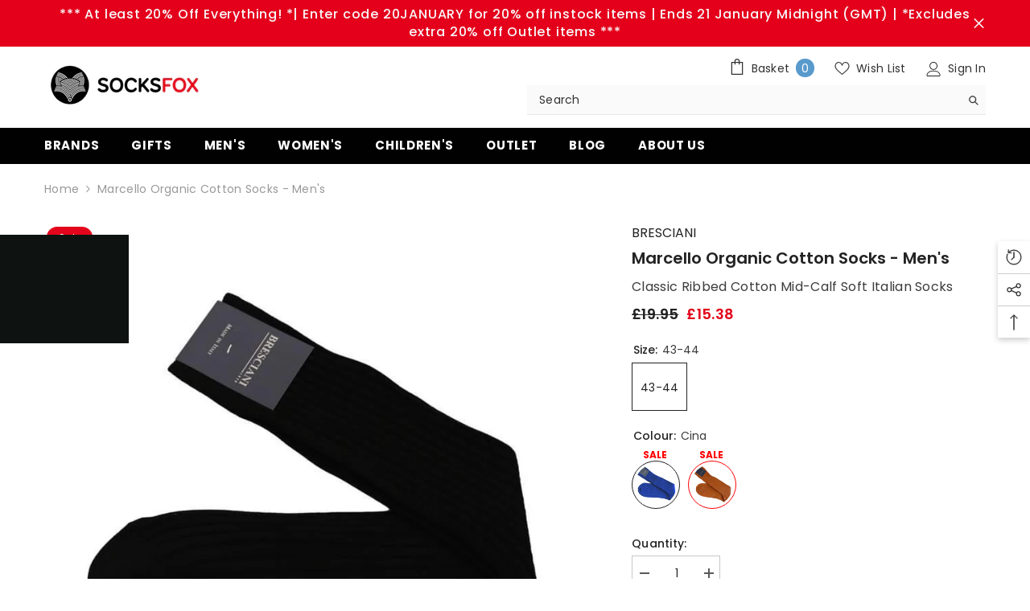

--- FILE ---
content_type: text/html; charset=utf-8
request_url: https://socksfox.com/products/marcello-organic-cotton-socks-mens?variant=43808119357660&section_id=template--16712734802140__main
body_size: 14844
content:
<div id="shopify-section-template--16712734802140__main" class="shopify-section"><link href="//socksfox.com/cdn/shop/t/4/assets/component-product.css?v=89480755197070997881681918986" rel="stylesheet" type="text/css" media="all" />
<link href="//socksfox.com/cdn/shop/t/4/assets/component-review.css?v=100129706126506303331669298591" rel="stylesheet" type="text/css" media="all" />
<link href="//socksfox.com/cdn/shop/t/4/assets/component-price.css?v=139205013722916111901669298593" rel="stylesheet" type="text/css" media="all" />
<link href="//socksfox.com/cdn/shop/t/4/assets/component-badge.css?v=105737706990790400071681909624" rel="stylesheet" type="text/css" media="all" />
<link href="//socksfox.com/cdn/shop/t/4/assets/component-rte.css?v=51348960761789143351680253843" rel="stylesheet" type="text/css" media="all" />
<link href="//socksfox.com/cdn/shop/t/4/assets/component-share.css?v=76433002869361427811669298602" rel="stylesheet" type="text/css" media="all" />
<link href="//socksfox.com/cdn/shop/t/4/assets/component-tab.css?v=125089681175454307081680190428" rel="stylesheet" type="text/css" media="all" />
<link href="//socksfox.com/cdn/shop/t/4/assets/component-product-form.css?v=174529536921399639211688377257" rel="stylesheet" type="text/css" media="all" />
<link href="//socksfox.com/cdn/shop/t/4/assets/component-grid.css?v=156298940714121373541669298592" rel="stylesheet" type="text/css" media="all" />




    <style type="text/css">
    #ProductSection-template--16712734802140__main .productView-thumbnail .productView-thumbnail-link:after{
        padding-bottom: 148%;
    }

    #ProductSection-template--16712734802140__main .cursor-wrapper .counter {
        color: #191919;
    }

    #ProductSection-template--16712734802140__main .cursor-wrapper .counter #count-image:before {
        background-color: #191919;
    }

    #ProductSection-template--16712734802140__main .custom-cursor__inner .arrow:before,
    #ProductSection-template--16712734802140__main .custom-cursor__inner .arrow:after {
        background-color: #000000;
    }

    #ProductSection-template--16712734802140__main .tabs-contents .toggleLink,
    #ProductSection-template--16712734802140__main .tabs .tab .tab-title {
        font-size: 18px;
        font-weight: 600;
        text-transform: none;
        padding-top: 15px;
        padding-bottom: 15px;
    }

    

    

    @media (max-width: 550px) {
        #ProductSection-template--16712734802140__main .tabs-contents .toggleLink,
        #ProductSection-template--16712734802140__main .tabs .tab .tab-title {
            font-size: 16px;
        }
    }

    @media (max-width: 767px) {
        #ProductSection-template--16712734802140__main {
            padding-top: 0px;
            padding-bottom: 0px;
        }
    }

    @media (min-width: 1025px) {
        
    }

    @media (min-width: 768px) and (max-width: 1199px) {
        #ProductSection-template--16712734802140__main {
            padding-top: 0px;
            padding-bottom: 0px;
        }
    }

    @media (min-width: 1200px) {
        #ProductSection-template--16712734802140__main {
            padding-top: 0px;
            padding-bottom: 0px;
        }
    }
</style>
<script>
    window.product_inven_array_7993148047580 = {
        
            '43808119357660': '5',
        
            '43808119488732': '4',
        
    };

    window.selling_array_7993148047580 = {
        
            '43808119357660': 'deny',
        
            '43808119488732': 'deny',
        
    };

    window.subtotal = {
        show: true,
        style: 1,
        text: `Checkout - [value]`
    };
  
    window.variant_image_group = 'false';
  
</script><link rel="stylesheet" href="//socksfox.com/cdn/shop/t/4/assets/component-fancybox.css?v=162524859697928915511669298591" media="print" onload="this.media='all'">
    <noscript><link href="//socksfox.com/cdn/shop/t/4/assets/component-fancybox.css?v=162524859697928915511669298591" rel="stylesheet" type="text/css" media="all" /></noscript><div class="product-details product-default" data-section-id="template--16712734802140__main" data-section-type="product" id="ProductSection-template--16712734802140__main" data-has-combo="false" data-image-opo>
    
        <div class="productView-moreItem moreItem-breadcrumb "
            style="--spacing-top: 10px;
            --spacing-bottom: 20px;
            --spacing-top-mb: 0px;
            --spacing-bottom-mb: 0px;
            --breadcrumb-bg:rgba(0,0,0,0);
            --breadcrumb-mb-bg: #f6f6f6;
            "
        >
            <div class="container">
                

<link href="//socksfox.com/cdn/shop/t/4/assets/component-breadcrumb.css?v=21852250822152870211679330559" rel="stylesheet" type="text/css" media="all" /><div class="breadcrumb-container style--line_clamp_1">
        <nav class="breadcrumb breadcrumb-left" role="navigation" aria-label="breadcrumbs">
        <a class="link home-link" href="/">Home</a><span class="separate" aria-hidden="true">
                    <svg xmlns="http://www.w3.org/2000/svg" viewBox="0 0 24 24"><path d="M 7.75 1.34375 L 6.25 2.65625 L 14.65625 12 L 6.25 21.34375 L 7.75 22.65625 L 16.75 12.65625 L 17.34375 12 L 16.75 11.34375 Z"></path></svg>
                </span>
                <span>Marcello Organic Cotton Socks - Men's</span><span class="observe-element" style="width: 1px; height: 1px; background: transparent; display: inline-block; flex-shrink: 0;"></span>
        </nav>
    </div>
            </div>
        </div>
    
    <div class="container productView-container">
        <div class="productView halo-productView layout-3 positionMainImage--left productView-sticky" data-product-handle="marcello-organic-cotton-socks-mens"><div class="productView-top">
                    <div class="halo-productView-left productView-images clearfix" data-image-gallery><div class="cursor-wrapper handleMouseLeave">
                                <div class="custom-cursor custom-cursor__outer">
                                    <div class="custom-cursor custom-cursor__inner">
                                        <span class="arrow arrow-bar fadeIn"></span>
                                    </div>
                                </div>
                            </div><div class="productView-images-wrapper" data-video-popup>
                            <div class="productView-image-wrapper"><div class="productView-badge badge-left halo-productBadges halo-productBadges--left date- date1-" data-new-badge-number=""><span class="badge sale-badge" aria-hidden="true">Sale
</span></div>
<div class="productView-nav style-1 image-fit-unset" 
                                    data-image-gallery-main
                                    data-arrows-desk="false"
                                    data-arrows-mobi="true"
                                    data-counter-mobi="true"
                                    data-media-count="12"
                                ><div class="productView-image productView-image-portrait fit-unset" data-index="1">
                                                    <div class="productView-img-container product-single__media" data-media-id="64698968768886"
                                                        
                                                    >
                                                        <div 
                                                            class="media" 
                                                             
                                                             data-fancybox="images" href="//socksfox.com/cdn/shop/files/c8bf0244-af0b-4165-9458-92f4b8d8af59.jpg?v=1741949094" 
                                                         >
                                                        <!-- Tag to improve page insights -->
                                                        <!-- Optimized Image with Lazy Load, Responsive Image Loading, and Explicit Width/Height -->
                                                        
                                                        
                                                        

                                                        

                                                        
                                                        

                                                        <img
                                                          data-srcset="//socksfox.com/cdn/shop/files/c8bf0244-af0b-4165-9458-92f4b8d8af59_165x.jpg?v=1741949094 165w,//socksfox.com/cdn/shop/files/c8bf0244-af0b-4165-9458-92f4b8d8af59_170x.jpg?v=1741949094 170w,//socksfox.com/cdn/shop/files/c8bf0244-af0b-4165-9458-92f4b8d8af59_185x.jpg?v=1741949094 185w,//socksfox.com/cdn/shop/files/c8bf0244-af0b-4165-9458-92f4b8d8af59_198x.jpg?v=1741949094 198w,//socksfox.com/cdn/shop/files/c8bf0244-af0b-4165-9458-92f4b8d8af59_210x.jpg?v=1741949094 210w,//socksfox.com/cdn/shop/files/c8bf0244-af0b-4165-9458-92f4b8d8af59_220x.jpg?v=1741949094 220w,//socksfox.com/cdn/shop/files/c8bf0244-af0b-4165-9458-92f4b8d8af59_245x.jpg?v=1741949094 245w,//socksfox.com/cdn/shop/files/c8bf0244-af0b-4165-9458-92f4b8d8af59_270x.jpg?v=1741949094 270w,//socksfox.com/cdn/shop/files/c8bf0244-af0b-4165-9458-92f4b8d8af59_290x.jpg?v=1741949094 290w,//socksfox.com/cdn/shop/files/c8bf0244-af0b-4165-9458-92f4b8d8af59_320x.jpg?v=1741949094 320w,//socksfox.com/cdn/shop/files/c8bf0244-af0b-4165-9458-92f4b8d8af59_355x.jpg?v=1741949094 355w,//socksfox.com/cdn/shop/files/c8bf0244-af0b-4165-9458-92f4b8d8af59_360x.jpg?v=1741949094 360w,//socksfox.com/cdn/shop/files/c8bf0244-af0b-4165-9458-92f4b8d8af59_370x.jpg?v=1741949094 370w,//socksfox.com/cdn/shop/files/c8bf0244-af0b-4165-9458-92f4b8d8af59_420x.jpg?v=1741949094 420w,//socksfox.com/cdn/shop/files/c8bf0244-af0b-4165-9458-92f4b8d8af59_430x.jpg?v=1741949094 430w,//socksfox.com/cdn/shop/files/c8bf0244-af0b-4165-9458-92f4b8d8af59_460x.jpg?v=1741949094 460w,//socksfox.com/cdn/shop/files/c8bf0244-af0b-4165-9458-92f4b8d8af59_470x.jpg?v=1741949094 470w,//socksfox.com/cdn/shop/files/c8bf0244-af0b-4165-9458-92f4b8d8af59_510x.jpg?v=1741949094 510w,//socksfox.com/cdn/shop/files/c8bf0244-af0b-4165-9458-92f4b8d8af59_523x.jpg?v=1741949094 523w,//socksfox.com/cdn/shop/files/c8bf0244-af0b-4165-9458-92f4b8d8af59_533x.jpg?v=1741949094 533w,//socksfox.com/cdn/shop/files/c8bf0244-af0b-4165-9458-92f4b8d8af59_534x.jpg?v=1741949094 534w,//socksfox.com/cdn/shop/files/c8bf0244-af0b-4165-9458-92f4b8d8af59_570x.jpg?v=1741949094 570w,//socksfox.com/cdn/shop/files/c8bf0244-af0b-4165-9458-92f4b8d8af59_640x.jpg?v=1741949094 640w,//socksfox.com/cdn/shop/files/c8bf0244-af0b-4165-9458-92f4b8d8af59_665x.jpg?v=1741949094 665w,//socksfox.com/cdn/shop/files/c8bf0244-af0b-4165-9458-92f4b8d8af59_670x.jpg?v=1741949094 670w,//socksfox.com/cdn/shop/files/c8bf0244-af0b-4165-9458-92f4b8d8af59_720x.jpg?v=1741949094 720w,//socksfox.com/cdn/shop/files/c8bf0244-af0b-4165-9458-92f4b8d8af59_775x.jpg?v=1741949094 775w,//socksfox.com/cdn/shop/files/c8bf0244-af0b-4165-9458-92f4b8d8af59_785x.jpg?v=1741949094 785w"

sizes="(min-width: 1100px) 800px, (min-width: 750px) calc((100vw - 130px) / 2), calc((100vw - 50px) / 2)"
alt=""
size="800"
loading="lazy"
class="motion-reduce lazyload"

                                                          id="product-featured-image-64698968768886"
                                                          data-src="//socksfox.com/cdn/shop/files/c8bf0244-af0b-4165-9458-92f4b8d8af59.jpg?v=1741949094"
                                                          data-srcset="
                                                          
                                                            
                                                            
                                                              //socksfox.com/cdn/shop/files/c8bf0244-af0b-4165-9458-92f4b8d8af59_small.jpg?v=1741949094x180,360,770,1280,2048 360w
                                                            
                                                          
                                                        "
                                                          src="//socksfox.com/cdn/shop/files/c8bf0244-af0b-4165-9458-92f4b8d8af59_180x180.jpg?v=1741949094"
                                                          alt=""
                                                          title=""
                                                          loading="lazy"
                                                          data-main-image
                                                          data-index="1"
                                                          data-cursor-image
                                                          onload="performance.mark('img-loaded')"
                                                          width="4096"
                                                          height="4096"
                                                          sizes="
                                                            (max-width: 767px) 767px,
                                                            (max-width: 1023px) 1023px,
                                                            100vw
                                                          "
                                                          style="object-fit: cover; max-width: 100%;"
                                                        />
                                                     </div>
                                                    </div>
                                                </div><div class="productView-image productView-image-portrait fit-unset" data-index="2">
                                                    <div class="productView-img-container product-single__media" data-media-id="64698968834422"
                                                        
                                                    >
                                                        <div 
                                                            class="media" 
                                                             
                                                             data-fancybox="images" href="//socksfox.com/cdn/shop/files/82287b97-3827-4230-873d-6ed74cf94e88.jpg?v=1741949095" 
                                                         >
                                                        <!-- Tag to improve page insights -->
                                                        <!-- Optimized Image with Lazy Load, Responsive Image Loading, and Explicit Width/Height -->
                                                        
                                                        
                                                        

                                                        

                                                        
                                                        

                                                        <img
                                                          data-srcset="//socksfox.com/cdn/shop/files/82287b97-3827-4230-873d-6ed74cf94e88_165x.jpg?v=1741949095 165w,//socksfox.com/cdn/shop/files/82287b97-3827-4230-873d-6ed74cf94e88_170x.jpg?v=1741949095 170w,//socksfox.com/cdn/shop/files/82287b97-3827-4230-873d-6ed74cf94e88_185x.jpg?v=1741949095 185w,//socksfox.com/cdn/shop/files/82287b97-3827-4230-873d-6ed74cf94e88_198x.jpg?v=1741949095 198w,//socksfox.com/cdn/shop/files/82287b97-3827-4230-873d-6ed74cf94e88_210x.jpg?v=1741949095 210w,//socksfox.com/cdn/shop/files/82287b97-3827-4230-873d-6ed74cf94e88_220x.jpg?v=1741949095 220w,//socksfox.com/cdn/shop/files/82287b97-3827-4230-873d-6ed74cf94e88_245x.jpg?v=1741949095 245w,//socksfox.com/cdn/shop/files/82287b97-3827-4230-873d-6ed74cf94e88_270x.jpg?v=1741949095 270w,//socksfox.com/cdn/shop/files/82287b97-3827-4230-873d-6ed74cf94e88_290x.jpg?v=1741949095 290w,//socksfox.com/cdn/shop/files/82287b97-3827-4230-873d-6ed74cf94e88_320x.jpg?v=1741949095 320w,//socksfox.com/cdn/shop/files/82287b97-3827-4230-873d-6ed74cf94e88_355x.jpg?v=1741949095 355w,//socksfox.com/cdn/shop/files/82287b97-3827-4230-873d-6ed74cf94e88_360x.jpg?v=1741949095 360w,//socksfox.com/cdn/shop/files/82287b97-3827-4230-873d-6ed74cf94e88_370x.jpg?v=1741949095 370w,//socksfox.com/cdn/shop/files/82287b97-3827-4230-873d-6ed74cf94e88_420x.jpg?v=1741949095 420w,//socksfox.com/cdn/shop/files/82287b97-3827-4230-873d-6ed74cf94e88_430x.jpg?v=1741949095 430w,//socksfox.com/cdn/shop/files/82287b97-3827-4230-873d-6ed74cf94e88_460x.jpg?v=1741949095 460w,//socksfox.com/cdn/shop/files/82287b97-3827-4230-873d-6ed74cf94e88_470x.jpg?v=1741949095 470w,//socksfox.com/cdn/shop/files/82287b97-3827-4230-873d-6ed74cf94e88_510x.jpg?v=1741949095 510w,//socksfox.com/cdn/shop/files/82287b97-3827-4230-873d-6ed74cf94e88_523x.jpg?v=1741949095 523w,//socksfox.com/cdn/shop/files/82287b97-3827-4230-873d-6ed74cf94e88_533x.jpg?v=1741949095 533w,//socksfox.com/cdn/shop/files/82287b97-3827-4230-873d-6ed74cf94e88_534x.jpg?v=1741949095 534w,//socksfox.com/cdn/shop/files/82287b97-3827-4230-873d-6ed74cf94e88_570x.jpg?v=1741949095 570w,//socksfox.com/cdn/shop/files/82287b97-3827-4230-873d-6ed74cf94e88_640x.jpg?v=1741949095 640w,//socksfox.com/cdn/shop/files/82287b97-3827-4230-873d-6ed74cf94e88_665x.jpg?v=1741949095 665w,//socksfox.com/cdn/shop/files/82287b97-3827-4230-873d-6ed74cf94e88_670x.jpg?v=1741949095 670w"

sizes="(min-width: 1100px) 700px, (min-width: 750px) calc((100vw - 130px) / 2), calc((100vw - 50px) / 2)"
alt=""
size="700"
loading="lazy"
class="motion-reduce lazyload"

                                                          id="product-featured-image-64698968834422"
                                                          data-src="//socksfox.com/cdn/shop/files/82287b97-3827-4230-873d-6ed74cf94e88.jpg?v=1741949095"
                                                          data-srcset="
                                                          
                                                            
                                                            
                                                              //socksfox.com/cdn/shop/files/82287b97-3827-4230-873d-6ed74cf94e88_small.jpg?v=1741949095x180,360,770,1280,2048 360w
                                                            
                                                          
                                                        "
                                                          src="//socksfox.com/cdn/shop/files/82287b97-3827-4230-873d-6ed74cf94e88_180x180.jpg?v=1741949095"
                                                          alt=""
                                                          title=""
                                                          loading="lazy"
                                                          data-main-image
                                                          data-index="2"
                                                          data-cursor-image
                                                          onload="performance.mark('img-loaded')"
                                                          width="4096"
                                                          height="4096"
                                                          sizes="
                                                            (max-width: 767px) 767px,
                                                            (max-width: 1023px) 1023px,
                                                            100vw
                                                          "
                                                          style="object-fit: cover; max-width: 100%;"
                                                        />
                                                     </div>
                                                    </div>
                                                </div><div class="productView-image productView-image-portrait fit-unset" data-index="3">
                                                    <div class="productView-img-container product-single__media" data-media-id="64698968932726"
                                                        
                                                    >
                                                        <div 
                                                            class="media" 
                                                             
                                                             data-fancybox="images" href="//socksfox.com/cdn/shop/files/95ac034c-80c3-4c5e-b19b-33b6ab75ada1.jpg?v=1741949095" 
                                                         >
                                                        <!-- Tag to improve page insights -->
                                                        <!-- Optimized Image with Lazy Load, Responsive Image Loading, and Explicit Width/Height -->
                                                        
                                                        
                                                        

                                                        

                                                        
                                                        

                                                        <img
                                                          data-srcset="//socksfox.com/cdn/shop/files/95ac034c-80c3-4c5e-b19b-33b6ab75ada1_165x.jpg?v=1741949095 165w,//socksfox.com/cdn/shop/files/95ac034c-80c3-4c5e-b19b-33b6ab75ada1_170x.jpg?v=1741949095 170w,//socksfox.com/cdn/shop/files/95ac034c-80c3-4c5e-b19b-33b6ab75ada1_185x.jpg?v=1741949095 185w,//socksfox.com/cdn/shop/files/95ac034c-80c3-4c5e-b19b-33b6ab75ada1_198x.jpg?v=1741949095 198w,//socksfox.com/cdn/shop/files/95ac034c-80c3-4c5e-b19b-33b6ab75ada1_210x.jpg?v=1741949095 210w,//socksfox.com/cdn/shop/files/95ac034c-80c3-4c5e-b19b-33b6ab75ada1_220x.jpg?v=1741949095 220w,//socksfox.com/cdn/shop/files/95ac034c-80c3-4c5e-b19b-33b6ab75ada1_245x.jpg?v=1741949095 245w,//socksfox.com/cdn/shop/files/95ac034c-80c3-4c5e-b19b-33b6ab75ada1_270x.jpg?v=1741949095 270w,//socksfox.com/cdn/shop/files/95ac034c-80c3-4c5e-b19b-33b6ab75ada1_290x.jpg?v=1741949095 290w,//socksfox.com/cdn/shop/files/95ac034c-80c3-4c5e-b19b-33b6ab75ada1_320x.jpg?v=1741949095 320w,//socksfox.com/cdn/shop/files/95ac034c-80c3-4c5e-b19b-33b6ab75ada1_355x.jpg?v=1741949095 355w,//socksfox.com/cdn/shop/files/95ac034c-80c3-4c5e-b19b-33b6ab75ada1_360x.jpg?v=1741949095 360w,//socksfox.com/cdn/shop/files/95ac034c-80c3-4c5e-b19b-33b6ab75ada1_370x.jpg?v=1741949095 370w,//socksfox.com/cdn/shop/files/95ac034c-80c3-4c5e-b19b-33b6ab75ada1_420x.jpg?v=1741949095 420w,//socksfox.com/cdn/shop/files/95ac034c-80c3-4c5e-b19b-33b6ab75ada1_430x.jpg?v=1741949095 430w,//socksfox.com/cdn/shop/files/95ac034c-80c3-4c5e-b19b-33b6ab75ada1_460x.jpg?v=1741949095 460w,//socksfox.com/cdn/shop/files/95ac034c-80c3-4c5e-b19b-33b6ab75ada1_470x.jpg?v=1741949095 470w,//socksfox.com/cdn/shop/files/95ac034c-80c3-4c5e-b19b-33b6ab75ada1_510x.jpg?v=1741949095 510w,//socksfox.com/cdn/shop/files/95ac034c-80c3-4c5e-b19b-33b6ab75ada1_523x.jpg?v=1741949095 523w,//socksfox.com/cdn/shop/files/95ac034c-80c3-4c5e-b19b-33b6ab75ada1_533x.jpg?v=1741949095 533w,//socksfox.com/cdn/shop/files/95ac034c-80c3-4c5e-b19b-33b6ab75ada1_534x.jpg?v=1741949095 534w,//socksfox.com/cdn/shop/files/95ac034c-80c3-4c5e-b19b-33b6ab75ada1_570x.jpg?v=1741949095 570w,//socksfox.com/cdn/shop/files/95ac034c-80c3-4c5e-b19b-33b6ab75ada1_640x.jpg?v=1741949095 640w,//socksfox.com/cdn/shop/files/95ac034c-80c3-4c5e-b19b-33b6ab75ada1_665x.jpg?v=1741949095 665w,//socksfox.com/cdn/shop/files/95ac034c-80c3-4c5e-b19b-33b6ab75ada1_670x.jpg?v=1741949095 670w"

sizes="(min-width: 1100px) 700px, (min-width: 750px) calc((100vw - 130px) / 2), calc((100vw - 50px) / 2)"
alt=""
size="700"
loading="lazy"
class="motion-reduce lazyload"

                                                          id="product-featured-image-64698968932726"
                                                          data-src="//socksfox.com/cdn/shop/files/95ac034c-80c3-4c5e-b19b-33b6ab75ada1.jpg?v=1741949095"
                                                          data-srcset="
                                                          
                                                            
                                                            
                                                              //socksfox.com/cdn/shop/files/95ac034c-80c3-4c5e-b19b-33b6ab75ada1_small.jpg?v=1741949095x180,360,770,1280,2048 360w
                                                            
                                                          
                                                        "
                                                          src="//socksfox.com/cdn/shop/files/95ac034c-80c3-4c5e-b19b-33b6ab75ada1_180x180.jpg?v=1741949095"
                                                          alt=""
                                                          title=""
                                                          loading="lazy"
                                                          data-main-image
                                                          data-index="3"
                                                          data-cursor-image
                                                          onload="performance.mark('img-loaded')"
                                                          width="4096"
                                                          height="4096"
                                                          sizes="
                                                            (max-width: 767px) 767px,
                                                            (max-width: 1023px) 1023px,
                                                            100vw
                                                          "
                                                          style="object-fit: cover; max-width: 100%;"
                                                        />
                                                     </div>
                                                    </div>
                                                </div><div class="productView-image productView-image-portrait fit-unset" data-index="4">
                                                    <div class="productView-img-container product-single__media" data-media-id="64698968965494"
                                                        
                                                    >
                                                        <div 
                                                            class="media" 
                                                             
                                                             data-fancybox="images" href="//socksfox.com/cdn/shop/files/a265ade2-de4c-411a-b5d4-73cf49a65dfc.jpg?v=1741949095" 
                                                         >
                                                        <!-- Tag to improve page insights -->
                                                        <!-- Optimized Image with Lazy Load, Responsive Image Loading, and Explicit Width/Height -->
                                                        
                                                        
                                                        

                                                        

                                                        
                                                        

                                                        <img
                                                          data-srcset="//socksfox.com/cdn/shop/files/a265ade2-de4c-411a-b5d4-73cf49a65dfc_165x.jpg?v=1741949095 165w,//socksfox.com/cdn/shop/files/a265ade2-de4c-411a-b5d4-73cf49a65dfc_170x.jpg?v=1741949095 170w,//socksfox.com/cdn/shop/files/a265ade2-de4c-411a-b5d4-73cf49a65dfc_185x.jpg?v=1741949095 185w,//socksfox.com/cdn/shop/files/a265ade2-de4c-411a-b5d4-73cf49a65dfc_198x.jpg?v=1741949095 198w,//socksfox.com/cdn/shop/files/a265ade2-de4c-411a-b5d4-73cf49a65dfc_210x.jpg?v=1741949095 210w,//socksfox.com/cdn/shop/files/a265ade2-de4c-411a-b5d4-73cf49a65dfc_220x.jpg?v=1741949095 220w,//socksfox.com/cdn/shop/files/a265ade2-de4c-411a-b5d4-73cf49a65dfc_245x.jpg?v=1741949095 245w,//socksfox.com/cdn/shop/files/a265ade2-de4c-411a-b5d4-73cf49a65dfc_270x.jpg?v=1741949095 270w,//socksfox.com/cdn/shop/files/a265ade2-de4c-411a-b5d4-73cf49a65dfc_290x.jpg?v=1741949095 290w,//socksfox.com/cdn/shop/files/a265ade2-de4c-411a-b5d4-73cf49a65dfc_320x.jpg?v=1741949095 320w,//socksfox.com/cdn/shop/files/a265ade2-de4c-411a-b5d4-73cf49a65dfc_355x.jpg?v=1741949095 355w,//socksfox.com/cdn/shop/files/a265ade2-de4c-411a-b5d4-73cf49a65dfc_360x.jpg?v=1741949095 360w,//socksfox.com/cdn/shop/files/a265ade2-de4c-411a-b5d4-73cf49a65dfc_370x.jpg?v=1741949095 370w,//socksfox.com/cdn/shop/files/a265ade2-de4c-411a-b5d4-73cf49a65dfc_420x.jpg?v=1741949095 420w,//socksfox.com/cdn/shop/files/a265ade2-de4c-411a-b5d4-73cf49a65dfc_430x.jpg?v=1741949095 430w,//socksfox.com/cdn/shop/files/a265ade2-de4c-411a-b5d4-73cf49a65dfc_460x.jpg?v=1741949095 460w,//socksfox.com/cdn/shop/files/a265ade2-de4c-411a-b5d4-73cf49a65dfc_470x.jpg?v=1741949095 470w,//socksfox.com/cdn/shop/files/a265ade2-de4c-411a-b5d4-73cf49a65dfc_510x.jpg?v=1741949095 510w,//socksfox.com/cdn/shop/files/a265ade2-de4c-411a-b5d4-73cf49a65dfc_523x.jpg?v=1741949095 523w,//socksfox.com/cdn/shop/files/a265ade2-de4c-411a-b5d4-73cf49a65dfc_533x.jpg?v=1741949095 533w,//socksfox.com/cdn/shop/files/a265ade2-de4c-411a-b5d4-73cf49a65dfc_534x.jpg?v=1741949095 534w,//socksfox.com/cdn/shop/files/a265ade2-de4c-411a-b5d4-73cf49a65dfc_570x.jpg?v=1741949095 570w,//socksfox.com/cdn/shop/files/a265ade2-de4c-411a-b5d4-73cf49a65dfc_640x.jpg?v=1741949095 640w,//socksfox.com/cdn/shop/files/a265ade2-de4c-411a-b5d4-73cf49a65dfc_665x.jpg?v=1741949095 665w,//socksfox.com/cdn/shop/files/a265ade2-de4c-411a-b5d4-73cf49a65dfc_670x.jpg?v=1741949095 670w"

sizes="(min-width: 1100px) 700px, (min-width: 750px) calc((100vw - 130px) / 2), calc((100vw - 50px) / 2)"
alt=""
size="700"
loading="lazy"
class="motion-reduce lazyload"

                                                          id="product-featured-image-64698968965494"
                                                          data-src="//socksfox.com/cdn/shop/files/a265ade2-de4c-411a-b5d4-73cf49a65dfc.jpg?v=1741949095"
                                                          data-srcset="
                                                          
                                                            
                                                            
                                                              //socksfox.com/cdn/shop/files/a265ade2-de4c-411a-b5d4-73cf49a65dfc_small.jpg?v=1741949095x180,360,770,1280,2048 360w
                                                            
                                                          
                                                        "
                                                          src="//socksfox.com/cdn/shop/files/a265ade2-de4c-411a-b5d4-73cf49a65dfc_180x180.jpg?v=1741949095"
                                                          alt=""
                                                          title=""
                                                          loading="lazy"
                                                          data-main-image
                                                          data-index="4"
                                                          data-cursor-image
                                                          onload="performance.mark('img-loaded')"
                                                          width="4096"
                                                          height="4096"
                                                          sizes="
                                                            (max-width: 767px) 767px,
                                                            (max-width: 1023px) 1023px,
                                                            100vw
                                                          "
                                                          style="object-fit: cover; max-width: 100%;"
                                                        />
                                                     </div>
                                                    </div>
                                                </div><div class="productView-image productView-image-portrait fit-unset" data-index="5">
                                                    <div class="productView-img-container product-single__media" data-media-id="64698969031030"
                                                        
                                                    >
                                                        <div 
                                                            class="media" 
                                                             
                                                             data-fancybox="images" href="//socksfox.com/cdn/shop/files/d9d46eb7-2263-4b0f-b7bd-60c70f32039c.jpg?v=1741949095" 
                                                         >
                                                        <!-- Tag to improve page insights -->
                                                        <!-- Optimized Image with Lazy Load, Responsive Image Loading, and Explicit Width/Height -->
                                                        
                                                        
                                                        

                                                        

                                                        
                                                        

                                                        <img
                                                          data-srcset="//socksfox.com/cdn/shop/files/d9d46eb7-2263-4b0f-b7bd-60c70f32039c_165x.jpg?v=1741949095 165w,//socksfox.com/cdn/shop/files/d9d46eb7-2263-4b0f-b7bd-60c70f32039c_170x.jpg?v=1741949095 170w,//socksfox.com/cdn/shop/files/d9d46eb7-2263-4b0f-b7bd-60c70f32039c_185x.jpg?v=1741949095 185w,//socksfox.com/cdn/shop/files/d9d46eb7-2263-4b0f-b7bd-60c70f32039c_198x.jpg?v=1741949095 198w,//socksfox.com/cdn/shop/files/d9d46eb7-2263-4b0f-b7bd-60c70f32039c_210x.jpg?v=1741949095 210w,//socksfox.com/cdn/shop/files/d9d46eb7-2263-4b0f-b7bd-60c70f32039c_220x.jpg?v=1741949095 220w,//socksfox.com/cdn/shop/files/d9d46eb7-2263-4b0f-b7bd-60c70f32039c_245x.jpg?v=1741949095 245w,//socksfox.com/cdn/shop/files/d9d46eb7-2263-4b0f-b7bd-60c70f32039c_270x.jpg?v=1741949095 270w,//socksfox.com/cdn/shop/files/d9d46eb7-2263-4b0f-b7bd-60c70f32039c_290x.jpg?v=1741949095 290w,//socksfox.com/cdn/shop/files/d9d46eb7-2263-4b0f-b7bd-60c70f32039c_320x.jpg?v=1741949095 320w,//socksfox.com/cdn/shop/files/d9d46eb7-2263-4b0f-b7bd-60c70f32039c_355x.jpg?v=1741949095 355w,//socksfox.com/cdn/shop/files/d9d46eb7-2263-4b0f-b7bd-60c70f32039c_360x.jpg?v=1741949095 360w,//socksfox.com/cdn/shop/files/d9d46eb7-2263-4b0f-b7bd-60c70f32039c_370x.jpg?v=1741949095 370w,//socksfox.com/cdn/shop/files/d9d46eb7-2263-4b0f-b7bd-60c70f32039c_420x.jpg?v=1741949095 420w,//socksfox.com/cdn/shop/files/d9d46eb7-2263-4b0f-b7bd-60c70f32039c_430x.jpg?v=1741949095 430w,//socksfox.com/cdn/shop/files/d9d46eb7-2263-4b0f-b7bd-60c70f32039c_460x.jpg?v=1741949095 460w,//socksfox.com/cdn/shop/files/d9d46eb7-2263-4b0f-b7bd-60c70f32039c_470x.jpg?v=1741949095 470w,//socksfox.com/cdn/shop/files/d9d46eb7-2263-4b0f-b7bd-60c70f32039c_510x.jpg?v=1741949095 510w,//socksfox.com/cdn/shop/files/d9d46eb7-2263-4b0f-b7bd-60c70f32039c_523x.jpg?v=1741949095 523w,//socksfox.com/cdn/shop/files/d9d46eb7-2263-4b0f-b7bd-60c70f32039c_533x.jpg?v=1741949095 533w,//socksfox.com/cdn/shop/files/d9d46eb7-2263-4b0f-b7bd-60c70f32039c_534x.jpg?v=1741949095 534w,//socksfox.com/cdn/shop/files/d9d46eb7-2263-4b0f-b7bd-60c70f32039c_570x.jpg?v=1741949095 570w,//socksfox.com/cdn/shop/files/d9d46eb7-2263-4b0f-b7bd-60c70f32039c_640x.jpg?v=1741949095 640w,//socksfox.com/cdn/shop/files/d9d46eb7-2263-4b0f-b7bd-60c70f32039c_665x.jpg?v=1741949095 665w,//socksfox.com/cdn/shop/files/d9d46eb7-2263-4b0f-b7bd-60c70f32039c_670x.jpg?v=1741949095 670w"

sizes="(min-width: 1100px) 700px, (min-width: 750px) calc((100vw - 130px) / 2), calc((100vw - 50px) / 2)"
alt=""
size="700"
loading="lazy"
class="motion-reduce lazyload"

                                                          id="product-featured-image-64698969031030"
                                                          data-src="//socksfox.com/cdn/shop/files/d9d46eb7-2263-4b0f-b7bd-60c70f32039c.jpg?v=1741949095"
                                                          data-srcset="
                                                          
                                                            
                                                            
                                                              //socksfox.com/cdn/shop/files/d9d46eb7-2263-4b0f-b7bd-60c70f32039c_small.jpg?v=1741949095x180,360,770,1280,2048 360w
                                                            
                                                          
                                                        "
                                                          src="//socksfox.com/cdn/shop/files/d9d46eb7-2263-4b0f-b7bd-60c70f32039c_180x180.jpg?v=1741949095"
                                                          alt=""
                                                          title=""
                                                          loading="lazy"
                                                          data-main-image
                                                          data-index="5"
                                                          data-cursor-image
                                                          onload="performance.mark('img-loaded')"
                                                          width="4096"
                                                          height="4096"
                                                          sizes="
                                                            (max-width: 767px) 767px,
                                                            (max-width: 1023px) 1023px,
                                                            100vw
                                                          "
                                                          style="object-fit: cover; max-width: 100%;"
                                                        />
                                                     </div>
                                                    </div>
                                                </div><div class="productView-image productView-image-portrait fit-unset" data-index="6">
                                                    <div class="productView-img-container product-single__media" data-media-id="64698969063798"
                                                        
                                                    >
                                                        <div 
                                                            class="media" 
                                                             
                                                             data-fancybox="images" href="//socksfox.com/cdn/shop/files/10de5d0f-38b0-42e4-94e3-4700a0cbb474.jpg?v=1741949095" 
                                                         >
                                                        <!-- Tag to improve page insights -->
                                                        <!-- Optimized Image with Lazy Load, Responsive Image Loading, and Explicit Width/Height -->
                                                        
                                                        
                                                        

                                                        

                                                        
                                                        

                                                        <img
                                                          data-srcset="//socksfox.com/cdn/shop/files/10de5d0f-38b0-42e4-94e3-4700a0cbb474_165x.jpg?v=1741949095 165w,//socksfox.com/cdn/shop/files/10de5d0f-38b0-42e4-94e3-4700a0cbb474_170x.jpg?v=1741949095 170w,//socksfox.com/cdn/shop/files/10de5d0f-38b0-42e4-94e3-4700a0cbb474_185x.jpg?v=1741949095 185w,//socksfox.com/cdn/shop/files/10de5d0f-38b0-42e4-94e3-4700a0cbb474_198x.jpg?v=1741949095 198w,//socksfox.com/cdn/shop/files/10de5d0f-38b0-42e4-94e3-4700a0cbb474_210x.jpg?v=1741949095 210w,//socksfox.com/cdn/shop/files/10de5d0f-38b0-42e4-94e3-4700a0cbb474_220x.jpg?v=1741949095 220w,//socksfox.com/cdn/shop/files/10de5d0f-38b0-42e4-94e3-4700a0cbb474_245x.jpg?v=1741949095 245w,//socksfox.com/cdn/shop/files/10de5d0f-38b0-42e4-94e3-4700a0cbb474_270x.jpg?v=1741949095 270w,//socksfox.com/cdn/shop/files/10de5d0f-38b0-42e4-94e3-4700a0cbb474_290x.jpg?v=1741949095 290w,//socksfox.com/cdn/shop/files/10de5d0f-38b0-42e4-94e3-4700a0cbb474_320x.jpg?v=1741949095 320w,//socksfox.com/cdn/shop/files/10de5d0f-38b0-42e4-94e3-4700a0cbb474_355x.jpg?v=1741949095 355w,//socksfox.com/cdn/shop/files/10de5d0f-38b0-42e4-94e3-4700a0cbb474_360x.jpg?v=1741949095 360w,//socksfox.com/cdn/shop/files/10de5d0f-38b0-42e4-94e3-4700a0cbb474_370x.jpg?v=1741949095 370w,//socksfox.com/cdn/shop/files/10de5d0f-38b0-42e4-94e3-4700a0cbb474_420x.jpg?v=1741949095 420w,//socksfox.com/cdn/shop/files/10de5d0f-38b0-42e4-94e3-4700a0cbb474_430x.jpg?v=1741949095 430w,//socksfox.com/cdn/shop/files/10de5d0f-38b0-42e4-94e3-4700a0cbb474_460x.jpg?v=1741949095 460w,//socksfox.com/cdn/shop/files/10de5d0f-38b0-42e4-94e3-4700a0cbb474_470x.jpg?v=1741949095 470w,//socksfox.com/cdn/shop/files/10de5d0f-38b0-42e4-94e3-4700a0cbb474_510x.jpg?v=1741949095 510w,//socksfox.com/cdn/shop/files/10de5d0f-38b0-42e4-94e3-4700a0cbb474_523x.jpg?v=1741949095 523w,//socksfox.com/cdn/shop/files/10de5d0f-38b0-42e4-94e3-4700a0cbb474_533x.jpg?v=1741949095 533w,//socksfox.com/cdn/shop/files/10de5d0f-38b0-42e4-94e3-4700a0cbb474_534x.jpg?v=1741949095 534w,//socksfox.com/cdn/shop/files/10de5d0f-38b0-42e4-94e3-4700a0cbb474_570x.jpg?v=1741949095 570w,//socksfox.com/cdn/shop/files/10de5d0f-38b0-42e4-94e3-4700a0cbb474_640x.jpg?v=1741949095 640w,//socksfox.com/cdn/shop/files/10de5d0f-38b0-42e4-94e3-4700a0cbb474_665x.jpg?v=1741949095 665w,//socksfox.com/cdn/shop/files/10de5d0f-38b0-42e4-94e3-4700a0cbb474_670x.jpg?v=1741949095 670w,//socksfox.com/cdn/shop/files/10de5d0f-38b0-42e4-94e3-4700a0cbb474_720x.jpg?v=1741949095 720w,//socksfox.com/cdn/shop/files/10de5d0f-38b0-42e4-94e3-4700a0cbb474_775x.jpg?v=1741949095 775w,//socksfox.com/cdn/shop/files/10de5d0f-38b0-42e4-94e3-4700a0cbb474_785x.jpg?v=1741949095 785w"

sizes="(min-width: 1100px) 800px, (min-width: 750px) calc((100vw - 130px) / 2), calc((100vw - 50px) / 2)"
alt=""
size="800"
loading="lazy"
class="motion-reduce lazyload"

                                                          id="product-featured-image-64698969063798"
                                                          data-src="//socksfox.com/cdn/shop/files/10de5d0f-38b0-42e4-94e3-4700a0cbb474.jpg?v=1741949095"
                                                          data-srcset="
                                                          
                                                            
                                                            
                                                              //socksfox.com/cdn/shop/files/10de5d0f-38b0-42e4-94e3-4700a0cbb474_small.jpg?v=1741949095x180,360,770,1280,2048 360w
                                                            
                                                          
                                                        "
                                                          src="//socksfox.com/cdn/shop/files/10de5d0f-38b0-42e4-94e3-4700a0cbb474_180x180.jpg?v=1741949095"
                                                          alt=""
                                                          title=""
                                                          loading="lazy"
                                                          data-main-image
                                                          data-index="6"
                                                          data-cursor-image
                                                          onload="performance.mark('img-loaded')"
                                                          width="4096"
                                                          height="4096"
                                                          sizes="
                                                            (max-width: 767px) 767px,
                                                            (max-width: 1023px) 1023px,
                                                            100vw
                                                          "
                                                          style="object-fit: cover; max-width: 100%;"
                                                        />
                                                     </div>
                                                    </div>
                                                </div><div class="productView-image productView-image-portrait fit-unset" data-index="7">
                                                    <div class="productView-img-container product-single__media" data-media-id="64698969096566"
                                                        
                                                    >
                                                        <div 
                                                            class="media" 
                                                             
                                                             data-fancybox="images" href="//socksfox.com/cdn/shop/files/694b02bb-449a-41c7-bdd1-bf225a07a3df.jpg?v=1741949095" 
                                                         >
                                                        <!-- Tag to improve page insights -->
                                                        <!-- Optimized Image with Lazy Load, Responsive Image Loading, and Explicit Width/Height -->
                                                        
                                                        
                                                        

                                                        

                                                        
                                                        

                                                        <img
                                                          data-srcset="//socksfox.com/cdn/shop/files/694b02bb-449a-41c7-bdd1-bf225a07a3df_165x.jpg?v=1741949095 165w,//socksfox.com/cdn/shop/files/694b02bb-449a-41c7-bdd1-bf225a07a3df_170x.jpg?v=1741949095 170w,//socksfox.com/cdn/shop/files/694b02bb-449a-41c7-bdd1-bf225a07a3df_185x.jpg?v=1741949095 185w,//socksfox.com/cdn/shop/files/694b02bb-449a-41c7-bdd1-bf225a07a3df_198x.jpg?v=1741949095 198w,//socksfox.com/cdn/shop/files/694b02bb-449a-41c7-bdd1-bf225a07a3df_210x.jpg?v=1741949095 210w,//socksfox.com/cdn/shop/files/694b02bb-449a-41c7-bdd1-bf225a07a3df_220x.jpg?v=1741949095 220w,//socksfox.com/cdn/shop/files/694b02bb-449a-41c7-bdd1-bf225a07a3df_245x.jpg?v=1741949095 245w,//socksfox.com/cdn/shop/files/694b02bb-449a-41c7-bdd1-bf225a07a3df_270x.jpg?v=1741949095 270w,//socksfox.com/cdn/shop/files/694b02bb-449a-41c7-bdd1-bf225a07a3df_290x.jpg?v=1741949095 290w,//socksfox.com/cdn/shop/files/694b02bb-449a-41c7-bdd1-bf225a07a3df_320x.jpg?v=1741949095 320w,//socksfox.com/cdn/shop/files/694b02bb-449a-41c7-bdd1-bf225a07a3df_355x.jpg?v=1741949095 355w,//socksfox.com/cdn/shop/files/694b02bb-449a-41c7-bdd1-bf225a07a3df_360x.jpg?v=1741949095 360w,//socksfox.com/cdn/shop/files/694b02bb-449a-41c7-bdd1-bf225a07a3df_370x.jpg?v=1741949095 370w,//socksfox.com/cdn/shop/files/694b02bb-449a-41c7-bdd1-bf225a07a3df_420x.jpg?v=1741949095 420w,//socksfox.com/cdn/shop/files/694b02bb-449a-41c7-bdd1-bf225a07a3df_430x.jpg?v=1741949095 430w,//socksfox.com/cdn/shop/files/694b02bb-449a-41c7-bdd1-bf225a07a3df_460x.jpg?v=1741949095 460w,//socksfox.com/cdn/shop/files/694b02bb-449a-41c7-bdd1-bf225a07a3df_470x.jpg?v=1741949095 470w,//socksfox.com/cdn/shop/files/694b02bb-449a-41c7-bdd1-bf225a07a3df_510x.jpg?v=1741949095 510w,//socksfox.com/cdn/shop/files/694b02bb-449a-41c7-bdd1-bf225a07a3df_523x.jpg?v=1741949095 523w,//socksfox.com/cdn/shop/files/694b02bb-449a-41c7-bdd1-bf225a07a3df_533x.jpg?v=1741949095 533w,//socksfox.com/cdn/shop/files/694b02bb-449a-41c7-bdd1-bf225a07a3df_534x.jpg?v=1741949095 534w,//socksfox.com/cdn/shop/files/694b02bb-449a-41c7-bdd1-bf225a07a3df_570x.jpg?v=1741949095 570w,//socksfox.com/cdn/shop/files/694b02bb-449a-41c7-bdd1-bf225a07a3df_640x.jpg?v=1741949095 640w,//socksfox.com/cdn/shop/files/694b02bb-449a-41c7-bdd1-bf225a07a3df_665x.jpg?v=1741949095 665w,//socksfox.com/cdn/shop/files/694b02bb-449a-41c7-bdd1-bf225a07a3df_670x.jpg?v=1741949095 670w,//socksfox.com/cdn/shop/files/694b02bb-449a-41c7-bdd1-bf225a07a3df_720x.jpg?v=1741949095 720w,//socksfox.com/cdn/shop/files/694b02bb-449a-41c7-bdd1-bf225a07a3df_775x.jpg?v=1741949095 775w,//socksfox.com/cdn/shop/files/694b02bb-449a-41c7-bdd1-bf225a07a3df_785x.jpg?v=1741949095 785w"

sizes="(min-width: 1100px) 800px, (min-width: 750px) calc((100vw - 130px) / 2), calc((100vw - 50px) / 2)"
alt=""
size="800"
loading="lazy"
class="motion-reduce lazyload"

                                                          id="product-featured-image-64698969096566"
                                                          data-src="//socksfox.com/cdn/shop/files/694b02bb-449a-41c7-bdd1-bf225a07a3df.jpg?v=1741949095"
                                                          data-srcset="
                                                          
                                                            
                                                            
                                                              //socksfox.com/cdn/shop/files/694b02bb-449a-41c7-bdd1-bf225a07a3df_small.jpg?v=1741949095x180,360,770,1280,2048 360w
                                                            
                                                          
                                                        "
                                                          src="//socksfox.com/cdn/shop/files/694b02bb-449a-41c7-bdd1-bf225a07a3df_180x180.jpg?v=1741949095"
                                                          alt=""
                                                          title=""
                                                          loading="lazy"
                                                          data-main-image
                                                          data-index="7"
                                                          data-cursor-image
                                                          onload="performance.mark('img-loaded')"
                                                          width="4096"
                                                          height="4096"
                                                          sizes="
                                                            (max-width: 767px) 767px,
                                                            (max-width: 1023px) 1023px,
                                                            100vw
                                                          "
                                                          style="object-fit: cover; max-width: 100%;"
                                                        />
                                                     </div>
                                                    </div>
                                                </div><div class="productView-image productView-image-portrait fit-unset" data-index="8">
                                                    <div class="productView-img-container product-single__media" data-media-id="64698969129334"
                                                        
                                                    >
                                                        <div 
                                                            class="media" 
                                                             
                                                             data-fancybox="images" href="//socksfox.com/cdn/shop/files/9e87bd12-c3ef-4801-a534-6ef2ef967e64.jpg?v=1741949095" 
                                                         >
                                                        <!-- Tag to improve page insights -->
                                                        <!-- Optimized Image with Lazy Load, Responsive Image Loading, and Explicit Width/Height -->
                                                        
                                                        
                                                        

                                                        

                                                        
                                                        

                                                        <img
                                                          data-srcset="//socksfox.com/cdn/shop/files/9e87bd12-c3ef-4801-a534-6ef2ef967e64_165x.jpg?v=1741949095 165w,//socksfox.com/cdn/shop/files/9e87bd12-c3ef-4801-a534-6ef2ef967e64_170x.jpg?v=1741949095 170w,//socksfox.com/cdn/shop/files/9e87bd12-c3ef-4801-a534-6ef2ef967e64_185x.jpg?v=1741949095 185w,//socksfox.com/cdn/shop/files/9e87bd12-c3ef-4801-a534-6ef2ef967e64_198x.jpg?v=1741949095 198w,//socksfox.com/cdn/shop/files/9e87bd12-c3ef-4801-a534-6ef2ef967e64_210x.jpg?v=1741949095 210w,//socksfox.com/cdn/shop/files/9e87bd12-c3ef-4801-a534-6ef2ef967e64_220x.jpg?v=1741949095 220w,//socksfox.com/cdn/shop/files/9e87bd12-c3ef-4801-a534-6ef2ef967e64_245x.jpg?v=1741949095 245w,//socksfox.com/cdn/shop/files/9e87bd12-c3ef-4801-a534-6ef2ef967e64_270x.jpg?v=1741949095 270w,//socksfox.com/cdn/shop/files/9e87bd12-c3ef-4801-a534-6ef2ef967e64_290x.jpg?v=1741949095 290w,//socksfox.com/cdn/shop/files/9e87bd12-c3ef-4801-a534-6ef2ef967e64_320x.jpg?v=1741949095 320w,//socksfox.com/cdn/shop/files/9e87bd12-c3ef-4801-a534-6ef2ef967e64_355x.jpg?v=1741949095 355w,//socksfox.com/cdn/shop/files/9e87bd12-c3ef-4801-a534-6ef2ef967e64_360x.jpg?v=1741949095 360w,//socksfox.com/cdn/shop/files/9e87bd12-c3ef-4801-a534-6ef2ef967e64_370x.jpg?v=1741949095 370w,//socksfox.com/cdn/shop/files/9e87bd12-c3ef-4801-a534-6ef2ef967e64_420x.jpg?v=1741949095 420w,//socksfox.com/cdn/shop/files/9e87bd12-c3ef-4801-a534-6ef2ef967e64_430x.jpg?v=1741949095 430w,//socksfox.com/cdn/shop/files/9e87bd12-c3ef-4801-a534-6ef2ef967e64_460x.jpg?v=1741949095 460w,//socksfox.com/cdn/shop/files/9e87bd12-c3ef-4801-a534-6ef2ef967e64_470x.jpg?v=1741949095 470w,//socksfox.com/cdn/shop/files/9e87bd12-c3ef-4801-a534-6ef2ef967e64_510x.jpg?v=1741949095 510w,//socksfox.com/cdn/shop/files/9e87bd12-c3ef-4801-a534-6ef2ef967e64_523x.jpg?v=1741949095 523w,//socksfox.com/cdn/shop/files/9e87bd12-c3ef-4801-a534-6ef2ef967e64_533x.jpg?v=1741949095 533w,//socksfox.com/cdn/shop/files/9e87bd12-c3ef-4801-a534-6ef2ef967e64_534x.jpg?v=1741949095 534w,//socksfox.com/cdn/shop/files/9e87bd12-c3ef-4801-a534-6ef2ef967e64_570x.jpg?v=1741949095 570w,//socksfox.com/cdn/shop/files/9e87bd12-c3ef-4801-a534-6ef2ef967e64_640x.jpg?v=1741949095 640w,//socksfox.com/cdn/shop/files/9e87bd12-c3ef-4801-a534-6ef2ef967e64_665x.jpg?v=1741949095 665w,//socksfox.com/cdn/shop/files/9e87bd12-c3ef-4801-a534-6ef2ef967e64_670x.jpg?v=1741949095 670w,//socksfox.com/cdn/shop/files/9e87bd12-c3ef-4801-a534-6ef2ef967e64_720x.jpg?v=1741949095 720w,//socksfox.com/cdn/shop/files/9e87bd12-c3ef-4801-a534-6ef2ef967e64_775x.jpg?v=1741949095 775w,//socksfox.com/cdn/shop/files/9e87bd12-c3ef-4801-a534-6ef2ef967e64_785x.jpg?v=1741949095 785w,//socksfox.com/cdn/shop/files/9e87bd12-c3ef-4801-a534-6ef2ef967e64_870x.jpg?v=1741949095 870w,//socksfox.com/cdn/shop/files/9e87bd12-c3ef-4801-a534-6ef2ef967e64_930x.jpg?v=1741949095 930w,//socksfox.com/cdn/shop/files/9e87bd12-c3ef-4801-a534-6ef2ef967e64_935x.jpg?v=1741949095 935w,//socksfox.com/cdn/shop/files/9e87bd12-c3ef-4801-a534-6ef2ef967e64_940x.jpg?v=1741949095 940w,//socksfox.com/cdn/shop/files/9e87bd12-c3ef-4801-a534-6ef2ef967e64_1066x.jpg?v=1741949095 1066w,//socksfox.com/cdn/shop/files/9e87bd12-c3ef-4801-a534-6ef2ef967e64_1160x.jpg?v=1741949095 1160w,//socksfox.com/cdn/shop/files/9e87bd12-c3ef-4801-a534-6ef2ef967e64_1170x.jpg?v=1741949095 1170w"

sizes="(min-width: 1100px) 1200px, (min-width: 750px) calc((100vw - 130px) / 2), calc((100vw - 50px) / 2)"
alt=""
size="1200"
loading="lazy"
class="motion-reduce lazyload"

                                                          id="product-featured-image-64698969129334"
                                                          data-src="//socksfox.com/cdn/shop/files/9e87bd12-c3ef-4801-a534-6ef2ef967e64.jpg?v=1741949095"
                                                          data-srcset="
                                                          
                                                            
                                                            
                                                              //socksfox.com/cdn/shop/files/9e87bd12-c3ef-4801-a534-6ef2ef967e64_small.jpg?v=1741949095x180,360,770,1280,2048 360w
                                                            
                                                          
                                                        "
                                                          src="//socksfox.com/cdn/shop/files/9e87bd12-c3ef-4801-a534-6ef2ef967e64_180x180.jpg?v=1741949095"
                                                          alt=""
                                                          title=""
                                                          loading="lazy"
                                                          data-main-image
                                                          data-index="8"
                                                          data-cursor-image
                                                          onload="performance.mark('img-loaded')"
                                                          width="4096"
                                                          height="4096"
                                                          sizes="
                                                            (max-width: 767px) 767px,
                                                            (max-width: 1023px) 1023px,
                                                            100vw
                                                          "
                                                          style="object-fit: cover; max-width: 100%;"
                                                        />
                                                     </div>
                                                    </div>
                                                </div><div class="productView-image productView-image-portrait fit-unset" data-index="9">
                                                    <div class="productView-img-container product-single__media" data-media-id="64698969162102"
                                                        
                                                    >
                                                        <div 
                                                            class="media" 
                                                             
                                                             data-fancybox="images" href="//socksfox.com/cdn/shop/files/2e1603a2-b42c-4801-83c1-9eff22a2c77b.jpg?v=1741949094" 
                                                         >
                                                        <!-- Tag to improve page insights -->
                                                        <!-- Optimized Image with Lazy Load, Responsive Image Loading, and Explicit Width/Height -->
                                                        
                                                        
                                                        

                                                        

                                                        
                                                        

                                                        <img
                                                          data-srcset="//socksfox.com/cdn/shop/files/2e1603a2-b42c-4801-83c1-9eff22a2c77b_165x.jpg?v=1741949094 165w,//socksfox.com/cdn/shop/files/2e1603a2-b42c-4801-83c1-9eff22a2c77b_170x.jpg?v=1741949094 170w,//socksfox.com/cdn/shop/files/2e1603a2-b42c-4801-83c1-9eff22a2c77b_185x.jpg?v=1741949094 185w,//socksfox.com/cdn/shop/files/2e1603a2-b42c-4801-83c1-9eff22a2c77b_198x.jpg?v=1741949094 198w,//socksfox.com/cdn/shop/files/2e1603a2-b42c-4801-83c1-9eff22a2c77b_210x.jpg?v=1741949094 210w,//socksfox.com/cdn/shop/files/2e1603a2-b42c-4801-83c1-9eff22a2c77b_220x.jpg?v=1741949094 220w,//socksfox.com/cdn/shop/files/2e1603a2-b42c-4801-83c1-9eff22a2c77b_245x.jpg?v=1741949094 245w,//socksfox.com/cdn/shop/files/2e1603a2-b42c-4801-83c1-9eff22a2c77b_270x.jpg?v=1741949094 270w,//socksfox.com/cdn/shop/files/2e1603a2-b42c-4801-83c1-9eff22a2c77b_290x.jpg?v=1741949094 290w,//socksfox.com/cdn/shop/files/2e1603a2-b42c-4801-83c1-9eff22a2c77b_320x.jpg?v=1741949094 320w,//socksfox.com/cdn/shop/files/2e1603a2-b42c-4801-83c1-9eff22a2c77b_355x.jpg?v=1741949094 355w,//socksfox.com/cdn/shop/files/2e1603a2-b42c-4801-83c1-9eff22a2c77b_360x.jpg?v=1741949094 360w,//socksfox.com/cdn/shop/files/2e1603a2-b42c-4801-83c1-9eff22a2c77b_370x.jpg?v=1741949094 370w,//socksfox.com/cdn/shop/files/2e1603a2-b42c-4801-83c1-9eff22a2c77b_420x.jpg?v=1741949094 420w,//socksfox.com/cdn/shop/files/2e1603a2-b42c-4801-83c1-9eff22a2c77b_430x.jpg?v=1741949094 430w,//socksfox.com/cdn/shop/files/2e1603a2-b42c-4801-83c1-9eff22a2c77b_460x.jpg?v=1741949094 460w,//socksfox.com/cdn/shop/files/2e1603a2-b42c-4801-83c1-9eff22a2c77b_470x.jpg?v=1741949094 470w,//socksfox.com/cdn/shop/files/2e1603a2-b42c-4801-83c1-9eff22a2c77b_510x.jpg?v=1741949094 510w,//socksfox.com/cdn/shop/files/2e1603a2-b42c-4801-83c1-9eff22a2c77b_523x.jpg?v=1741949094 523w,//socksfox.com/cdn/shop/files/2e1603a2-b42c-4801-83c1-9eff22a2c77b_533x.jpg?v=1741949094 533w,//socksfox.com/cdn/shop/files/2e1603a2-b42c-4801-83c1-9eff22a2c77b_534x.jpg?v=1741949094 534w,//socksfox.com/cdn/shop/files/2e1603a2-b42c-4801-83c1-9eff22a2c77b_570x.jpg?v=1741949094 570w,//socksfox.com/cdn/shop/files/2e1603a2-b42c-4801-83c1-9eff22a2c77b_640x.jpg?v=1741949094 640w,//socksfox.com/cdn/shop/files/2e1603a2-b42c-4801-83c1-9eff22a2c77b_665x.jpg?v=1741949094 665w,//socksfox.com/cdn/shop/files/2e1603a2-b42c-4801-83c1-9eff22a2c77b_670x.jpg?v=1741949094 670w,//socksfox.com/cdn/shop/files/2e1603a2-b42c-4801-83c1-9eff22a2c77b_720x.jpg?v=1741949094 720w,//socksfox.com/cdn/shop/files/2e1603a2-b42c-4801-83c1-9eff22a2c77b_775x.jpg?v=1741949094 775w,//socksfox.com/cdn/shop/files/2e1603a2-b42c-4801-83c1-9eff22a2c77b_785x.jpg?v=1741949094 785w"

sizes="(min-width: 1100px) 800px, (min-width: 750px) calc((100vw - 130px) / 2), calc((100vw - 50px) / 2)"
alt=""
size="800"
loading="lazy"
class="motion-reduce lazyload"

                                                          id="product-featured-image-64698969162102"
                                                          data-src="//socksfox.com/cdn/shop/files/2e1603a2-b42c-4801-83c1-9eff22a2c77b.jpg?v=1741949094"
                                                          data-srcset="
                                                          
                                                            
                                                            
                                                              //socksfox.com/cdn/shop/files/2e1603a2-b42c-4801-83c1-9eff22a2c77b_small.jpg?v=1741949094x180,360,770,1280,2048 360w
                                                            
                                                          
                                                        "
                                                          src="//socksfox.com/cdn/shop/files/2e1603a2-b42c-4801-83c1-9eff22a2c77b_180x180.jpg?v=1741949094"
                                                          alt=""
                                                          title=""
                                                          loading="lazy"
                                                          data-main-image
                                                          data-index="9"
                                                          data-cursor-image
                                                          onload="performance.mark('img-loaded')"
                                                          width="4096"
                                                          height="4096"
                                                          sizes="
                                                            (max-width: 767px) 767px,
                                                            (max-width: 1023px) 1023px,
                                                            100vw
                                                          "
                                                          style="object-fit: cover; max-width: 100%;"
                                                        />
                                                     </div>
                                                    </div>
                                                </div><div class="productView-image productView-image-portrait fit-unset" data-index="10">
                                                    <div class="productView-img-container product-single__media" data-media-id="64698969194870"
                                                        
                                                    >
                                                        <div 
                                                            class="media" 
                                                             
                                                             data-fancybox="images" href="//socksfox.com/cdn/shop/files/4da132a0-a849-45c5-978b-024792547b8d.jpg?v=1741949095" 
                                                         >
                                                        <!-- Tag to improve page insights -->
                                                        <!-- Optimized Image with Lazy Load, Responsive Image Loading, and Explicit Width/Height -->
                                                        
                                                        
                                                        

                                                        

                                                        
                                                        

                                                        <img
                                                          data-srcset="//socksfox.com/cdn/shop/files/4da132a0-a849-45c5-978b-024792547b8d_165x.jpg?v=1741949095 165w,//socksfox.com/cdn/shop/files/4da132a0-a849-45c5-978b-024792547b8d_170x.jpg?v=1741949095 170w,//socksfox.com/cdn/shop/files/4da132a0-a849-45c5-978b-024792547b8d_185x.jpg?v=1741949095 185w,//socksfox.com/cdn/shop/files/4da132a0-a849-45c5-978b-024792547b8d_198x.jpg?v=1741949095 198w,//socksfox.com/cdn/shop/files/4da132a0-a849-45c5-978b-024792547b8d_210x.jpg?v=1741949095 210w,//socksfox.com/cdn/shop/files/4da132a0-a849-45c5-978b-024792547b8d_220x.jpg?v=1741949095 220w,//socksfox.com/cdn/shop/files/4da132a0-a849-45c5-978b-024792547b8d_245x.jpg?v=1741949095 245w,//socksfox.com/cdn/shop/files/4da132a0-a849-45c5-978b-024792547b8d_270x.jpg?v=1741949095 270w,//socksfox.com/cdn/shop/files/4da132a0-a849-45c5-978b-024792547b8d_290x.jpg?v=1741949095 290w,//socksfox.com/cdn/shop/files/4da132a0-a849-45c5-978b-024792547b8d_320x.jpg?v=1741949095 320w,//socksfox.com/cdn/shop/files/4da132a0-a849-45c5-978b-024792547b8d_355x.jpg?v=1741949095 355w,//socksfox.com/cdn/shop/files/4da132a0-a849-45c5-978b-024792547b8d_360x.jpg?v=1741949095 360w,//socksfox.com/cdn/shop/files/4da132a0-a849-45c5-978b-024792547b8d_370x.jpg?v=1741949095 370w,//socksfox.com/cdn/shop/files/4da132a0-a849-45c5-978b-024792547b8d_420x.jpg?v=1741949095 420w,//socksfox.com/cdn/shop/files/4da132a0-a849-45c5-978b-024792547b8d_430x.jpg?v=1741949095 430w,//socksfox.com/cdn/shop/files/4da132a0-a849-45c5-978b-024792547b8d_460x.jpg?v=1741949095 460w,//socksfox.com/cdn/shop/files/4da132a0-a849-45c5-978b-024792547b8d_470x.jpg?v=1741949095 470w,//socksfox.com/cdn/shop/files/4da132a0-a849-45c5-978b-024792547b8d_510x.jpg?v=1741949095 510w,//socksfox.com/cdn/shop/files/4da132a0-a849-45c5-978b-024792547b8d_523x.jpg?v=1741949095 523w,//socksfox.com/cdn/shop/files/4da132a0-a849-45c5-978b-024792547b8d_533x.jpg?v=1741949095 533w,//socksfox.com/cdn/shop/files/4da132a0-a849-45c5-978b-024792547b8d_534x.jpg?v=1741949095 534w,//socksfox.com/cdn/shop/files/4da132a0-a849-45c5-978b-024792547b8d_570x.jpg?v=1741949095 570w,//socksfox.com/cdn/shop/files/4da132a0-a849-45c5-978b-024792547b8d_640x.jpg?v=1741949095 640w,//socksfox.com/cdn/shop/files/4da132a0-a849-45c5-978b-024792547b8d_665x.jpg?v=1741949095 665w,//socksfox.com/cdn/shop/files/4da132a0-a849-45c5-978b-024792547b8d_670x.jpg?v=1741949095 670w,//socksfox.com/cdn/shop/files/4da132a0-a849-45c5-978b-024792547b8d_720x.jpg?v=1741949095 720w,//socksfox.com/cdn/shop/files/4da132a0-a849-45c5-978b-024792547b8d_775x.jpg?v=1741949095 775w,//socksfox.com/cdn/shop/files/4da132a0-a849-45c5-978b-024792547b8d_785x.jpg?v=1741949095 785w"

sizes="(min-width: 1100px) 800px, (min-width: 750px) calc((100vw - 130px) / 2), calc((100vw - 50px) / 2)"
alt=""
size="800"
loading="lazy"
class="motion-reduce lazyload"

                                                          id="product-featured-image-64698969194870"
                                                          data-src="//socksfox.com/cdn/shop/files/4da132a0-a849-45c5-978b-024792547b8d.jpg?v=1741949095"
                                                          data-srcset="
                                                          
                                                            
                                                            
                                                              //socksfox.com/cdn/shop/files/4da132a0-a849-45c5-978b-024792547b8d_small.jpg?v=1741949095x180,360,770,1280,2048 360w
                                                            
                                                          
                                                        "
                                                          src="//socksfox.com/cdn/shop/files/4da132a0-a849-45c5-978b-024792547b8d_180x180.jpg?v=1741949095"
                                                          alt=""
                                                          title=""
                                                          loading="lazy"
                                                          data-main-image
                                                          data-index="10"
                                                          data-cursor-image
                                                          onload="performance.mark('img-loaded')"
                                                          width="4096"
                                                          height="4096"
                                                          sizes="
                                                            (max-width: 767px) 767px,
                                                            (max-width: 1023px) 1023px,
                                                            100vw
                                                          "
                                                          style="object-fit: cover; max-width: 100%;"
                                                        />
                                                     </div>
                                                    </div>
                                                </div><div class="productView-image productView-image-portrait fit-unset" data-index="11">
                                                    <div class="productView-img-container product-single__media" data-media-id="64698969227638"
                                                        
                                                    >
                                                        <div 
                                                            class="media" 
                                                             
                                                             data-fancybox="images" href="//socksfox.com/cdn/shop/files/f90b5e3e-1a2a-4ab1-93de-521ce88de741.jpg?v=1741949095" 
                                                         >
                                                        <!-- Tag to improve page insights -->
                                                        <!-- Optimized Image with Lazy Load, Responsive Image Loading, and Explicit Width/Height -->
                                                        
                                                        
                                                        

                                                        

                                                        
                                                        

                                                        <img
                                                          data-srcset="//socksfox.com/cdn/shop/files/f90b5e3e-1a2a-4ab1-93de-521ce88de741_165x.jpg?v=1741949095 165w,//socksfox.com/cdn/shop/files/f90b5e3e-1a2a-4ab1-93de-521ce88de741_170x.jpg?v=1741949095 170w,//socksfox.com/cdn/shop/files/f90b5e3e-1a2a-4ab1-93de-521ce88de741_185x.jpg?v=1741949095 185w,//socksfox.com/cdn/shop/files/f90b5e3e-1a2a-4ab1-93de-521ce88de741_198x.jpg?v=1741949095 198w,//socksfox.com/cdn/shop/files/f90b5e3e-1a2a-4ab1-93de-521ce88de741_210x.jpg?v=1741949095 210w,//socksfox.com/cdn/shop/files/f90b5e3e-1a2a-4ab1-93de-521ce88de741_220x.jpg?v=1741949095 220w,//socksfox.com/cdn/shop/files/f90b5e3e-1a2a-4ab1-93de-521ce88de741_245x.jpg?v=1741949095 245w,//socksfox.com/cdn/shop/files/f90b5e3e-1a2a-4ab1-93de-521ce88de741_270x.jpg?v=1741949095 270w,//socksfox.com/cdn/shop/files/f90b5e3e-1a2a-4ab1-93de-521ce88de741_290x.jpg?v=1741949095 290w,//socksfox.com/cdn/shop/files/f90b5e3e-1a2a-4ab1-93de-521ce88de741_320x.jpg?v=1741949095 320w,//socksfox.com/cdn/shop/files/f90b5e3e-1a2a-4ab1-93de-521ce88de741_355x.jpg?v=1741949095 355w,//socksfox.com/cdn/shop/files/f90b5e3e-1a2a-4ab1-93de-521ce88de741_360x.jpg?v=1741949095 360w,//socksfox.com/cdn/shop/files/f90b5e3e-1a2a-4ab1-93de-521ce88de741_370x.jpg?v=1741949095 370w,//socksfox.com/cdn/shop/files/f90b5e3e-1a2a-4ab1-93de-521ce88de741_420x.jpg?v=1741949095 420w,//socksfox.com/cdn/shop/files/f90b5e3e-1a2a-4ab1-93de-521ce88de741_430x.jpg?v=1741949095 430w,//socksfox.com/cdn/shop/files/f90b5e3e-1a2a-4ab1-93de-521ce88de741_460x.jpg?v=1741949095 460w,//socksfox.com/cdn/shop/files/f90b5e3e-1a2a-4ab1-93de-521ce88de741_470x.jpg?v=1741949095 470w,//socksfox.com/cdn/shop/files/f90b5e3e-1a2a-4ab1-93de-521ce88de741_510x.jpg?v=1741949095 510w,//socksfox.com/cdn/shop/files/f90b5e3e-1a2a-4ab1-93de-521ce88de741_523x.jpg?v=1741949095 523w,//socksfox.com/cdn/shop/files/f90b5e3e-1a2a-4ab1-93de-521ce88de741_533x.jpg?v=1741949095 533w,//socksfox.com/cdn/shop/files/f90b5e3e-1a2a-4ab1-93de-521ce88de741_534x.jpg?v=1741949095 534w,//socksfox.com/cdn/shop/files/f90b5e3e-1a2a-4ab1-93de-521ce88de741_570x.jpg?v=1741949095 570w,//socksfox.com/cdn/shop/files/f90b5e3e-1a2a-4ab1-93de-521ce88de741_640x.jpg?v=1741949095 640w,//socksfox.com/cdn/shop/files/f90b5e3e-1a2a-4ab1-93de-521ce88de741_665x.jpg?v=1741949095 665w,//socksfox.com/cdn/shop/files/f90b5e3e-1a2a-4ab1-93de-521ce88de741_670x.jpg?v=1741949095 670w,//socksfox.com/cdn/shop/files/f90b5e3e-1a2a-4ab1-93de-521ce88de741_720x.jpg?v=1741949095 720w,//socksfox.com/cdn/shop/files/f90b5e3e-1a2a-4ab1-93de-521ce88de741_775x.jpg?v=1741949095 775w,//socksfox.com/cdn/shop/files/f90b5e3e-1a2a-4ab1-93de-521ce88de741_785x.jpg?v=1741949095 785w,//socksfox.com/cdn/shop/files/f90b5e3e-1a2a-4ab1-93de-521ce88de741_870x.jpg?v=1741949095 870w,//socksfox.com/cdn/shop/files/f90b5e3e-1a2a-4ab1-93de-521ce88de741_930x.jpg?v=1741949095 930w,//socksfox.com/cdn/shop/files/f90b5e3e-1a2a-4ab1-93de-521ce88de741_935x.jpg?v=1741949095 935w,//socksfox.com/cdn/shop/files/f90b5e3e-1a2a-4ab1-93de-521ce88de741_940x.jpg?v=1741949095 940w,//socksfox.com/cdn/shop/files/f90b5e3e-1a2a-4ab1-93de-521ce88de741_1066x.jpg?v=1741949095 1066w,//socksfox.com/cdn/shop/files/f90b5e3e-1a2a-4ab1-93de-521ce88de741_1160x.jpg?v=1741949095 1160w,//socksfox.com/cdn/shop/files/f90b5e3e-1a2a-4ab1-93de-521ce88de741_1170x.jpg?v=1741949095 1170w,//socksfox.com/cdn/shop/files/f90b5e3e-1a2a-4ab1-93de-521ce88de741_1270x.jpg?v=1741949095 1270w,//socksfox.com/cdn/shop/files/f90b5e3e-1a2a-4ab1-93de-521ce88de741_1370x.jpg?v=1741949095 1370w,//socksfox.com/cdn/shop/files/f90b5e3e-1a2a-4ab1-93de-521ce88de741_1570x.jpg?v=1741949095 1570w"

sizes="(min-width: 1100px) 1754px, (min-width: 750px) calc((100vw - 130px) / 2), calc((100vw - 50px) / 2)"
alt=""
size="1754"
loading="lazy"
class="motion-reduce lazyload"

                                                          id="product-featured-image-64698969227638"
                                                          data-src="//socksfox.com/cdn/shop/files/f90b5e3e-1a2a-4ab1-93de-521ce88de741.jpg?v=1741949095"
                                                          data-srcset="
                                                          
                                                            
                                                            
                                                              //socksfox.com/cdn/shop/files/f90b5e3e-1a2a-4ab1-93de-521ce88de741_small.jpg?v=1741949095x180,360,770,1280,2048 360w
                                                            
                                                          
                                                        "
                                                          src="//socksfox.com/cdn/shop/files/f90b5e3e-1a2a-4ab1-93de-521ce88de741_180x180.jpg?v=1741949095"
                                                          alt=""
                                                          title=""
                                                          loading="lazy"
                                                          data-main-image
                                                          data-index="11"
                                                          data-cursor-image
                                                          onload="performance.mark('img-loaded')"
                                                          width="4096"
                                                          height="4096"
                                                          sizes="
                                                            (max-width: 767px) 767px,
                                                            (max-width: 1023px) 1023px,
                                                            100vw
                                                          "
                                                          style="object-fit: cover; max-width: 100%;"
                                                        />
                                                     </div>
                                                    </div>
                                                </div><div class="productView-image productView-image-portrait fit-unset" data-index="12">
                                                    <div class="productView-img-container product-single__media" data-media-id="64698969293174"
                                                        
                                                    >
                                                        <div 
                                                            class="media" 
                                                             
                                                             data-fancybox="images" href="//socksfox.com/cdn/shop/files/8df09b22-7107-45fc-b884-b4175e92bb0d.jpg?v=1741949096" 
                                                         >
                                                        <!-- Tag to improve page insights -->
                                                        <!-- Optimized Image with Lazy Load, Responsive Image Loading, and Explicit Width/Height -->
                                                        
                                                        
                                                        

                                                        

                                                        
                                                        

                                                        <img
                                                          data-srcset="//socksfox.com/cdn/shop/files/8df09b22-7107-45fc-b884-b4175e92bb0d_165x.jpg?v=1741949096 165w,//socksfox.com/cdn/shop/files/8df09b22-7107-45fc-b884-b4175e92bb0d_170x.jpg?v=1741949096 170w,//socksfox.com/cdn/shop/files/8df09b22-7107-45fc-b884-b4175e92bb0d_185x.jpg?v=1741949096 185w,//socksfox.com/cdn/shop/files/8df09b22-7107-45fc-b884-b4175e92bb0d_198x.jpg?v=1741949096 198w,//socksfox.com/cdn/shop/files/8df09b22-7107-45fc-b884-b4175e92bb0d_210x.jpg?v=1741949096 210w,//socksfox.com/cdn/shop/files/8df09b22-7107-45fc-b884-b4175e92bb0d_220x.jpg?v=1741949096 220w,//socksfox.com/cdn/shop/files/8df09b22-7107-45fc-b884-b4175e92bb0d_245x.jpg?v=1741949096 245w,//socksfox.com/cdn/shop/files/8df09b22-7107-45fc-b884-b4175e92bb0d_270x.jpg?v=1741949096 270w,//socksfox.com/cdn/shop/files/8df09b22-7107-45fc-b884-b4175e92bb0d_290x.jpg?v=1741949096 290w,//socksfox.com/cdn/shop/files/8df09b22-7107-45fc-b884-b4175e92bb0d_320x.jpg?v=1741949096 320w,//socksfox.com/cdn/shop/files/8df09b22-7107-45fc-b884-b4175e92bb0d_355x.jpg?v=1741949096 355w,//socksfox.com/cdn/shop/files/8df09b22-7107-45fc-b884-b4175e92bb0d_360x.jpg?v=1741949096 360w,//socksfox.com/cdn/shop/files/8df09b22-7107-45fc-b884-b4175e92bb0d_370x.jpg?v=1741949096 370w,//socksfox.com/cdn/shop/files/8df09b22-7107-45fc-b884-b4175e92bb0d_420x.jpg?v=1741949096 420w,//socksfox.com/cdn/shop/files/8df09b22-7107-45fc-b884-b4175e92bb0d_430x.jpg?v=1741949096 430w,//socksfox.com/cdn/shop/files/8df09b22-7107-45fc-b884-b4175e92bb0d_460x.jpg?v=1741949096 460w,//socksfox.com/cdn/shop/files/8df09b22-7107-45fc-b884-b4175e92bb0d_470x.jpg?v=1741949096 470w,//socksfox.com/cdn/shop/files/8df09b22-7107-45fc-b884-b4175e92bb0d_510x.jpg?v=1741949096 510w,//socksfox.com/cdn/shop/files/8df09b22-7107-45fc-b884-b4175e92bb0d_523x.jpg?v=1741949096 523w,//socksfox.com/cdn/shop/files/8df09b22-7107-45fc-b884-b4175e92bb0d_533x.jpg?v=1741949096 533w,//socksfox.com/cdn/shop/files/8df09b22-7107-45fc-b884-b4175e92bb0d_534x.jpg?v=1741949096 534w,//socksfox.com/cdn/shop/files/8df09b22-7107-45fc-b884-b4175e92bb0d_570x.jpg?v=1741949096 570w,//socksfox.com/cdn/shop/files/8df09b22-7107-45fc-b884-b4175e92bb0d_640x.jpg?v=1741949096 640w,//socksfox.com/cdn/shop/files/8df09b22-7107-45fc-b884-b4175e92bb0d_665x.jpg?v=1741949096 665w,//socksfox.com/cdn/shop/files/8df09b22-7107-45fc-b884-b4175e92bb0d_670x.jpg?v=1741949096 670w,//socksfox.com/cdn/shop/files/8df09b22-7107-45fc-b884-b4175e92bb0d_720x.jpg?v=1741949096 720w,//socksfox.com/cdn/shop/files/8df09b22-7107-45fc-b884-b4175e92bb0d_775x.jpg?v=1741949096 775w,//socksfox.com/cdn/shop/files/8df09b22-7107-45fc-b884-b4175e92bb0d_785x.jpg?v=1741949096 785w,//socksfox.com/cdn/shop/files/8df09b22-7107-45fc-b884-b4175e92bb0d_870x.jpg?v=1741949096 870w,//socksfox.com/cdn/shop/files/8df09b22-7107-45fc-b884-b4175e92bb0d_930x.jpg?v=1741949096 930w,//socksfox.com/cdn/shop/files/8df09b22-7107-45fc-b884-b4175e92bb0d_935x.jpg?v=1741949096 935w,//socksfox.com/cdn/shop/files/8df09b22-7107-45fc-b884-b4175e92bb0d_940x.jpg?v=1741949096 940w,//socksfox.com/cdn/shop/files/8df09b22-7107-45fc-b884-b4175e92bb0d_1066x.jpg?v=1741949096 1066w,//socksfox.com/cdn/shop/files/8df09b22-7107-45fc-b884-b4175e92bb0d_1160x.jpg?v=1741949096 1160w,//socksfox.com/cdn/shop/files/8df09b22-7107-45fc-b884-b4175e92bb0d_1170x.jpg?v=1741949096 1170w"

sizes="(min-width: 1100px) 1200px, (min-width: 750px) calc((100vw - 130px) / 2), calc((100vw - 50px) / 2)"
alt=""
size="1200"
loading="lazy"
class="motion-reduce lazyload"

                                                          id="product-featured-image-64698969293174"
                                                          data-src="//socksfox.com/cdn/shop/files/8df09b22-7107-45fc-b884-b4175e92bb0d.jpg?v=1741949096"
                                                          data-srcset="
                                                          
                                                            
                                                            
                                                              //socksfox.com/cdn/shop/files/8df09b22-7107-45fc-b884-b4175e92bb0d_small.jpg?v=1741949096x180,360,770,1280,2048 360w
                                                            
                                                          
                                                        "
                                                          src="//socksfox.com/cdn/shop/files/8df09b22-7107-45fc-b884-b4175e92bb0d_180x180.jpg?v=1741949096"
                                                          alt=""
                                                          title=""
                                                          loading="lazy"
                                                          data-main-image
                                                          data-index="12"
                                                          data-cursor-image
                                                          onload="performance.mark('img-loaded')"
                                                          width="4096"
                                                          height="4096"
                                                          sizes="
                                                            (max-width: 767px) 767px,
                                                            (max-width: 1023px) 1023px,
                                                            100vw
                                                          "
                                                          style="object-fit: cover; max-width: 100%;"
                                                        />
                                                     </div>
                                                    </div>
                                                </div></div><div class="productView-videoPopup"></div><div class="productView-iconZoom">
                                    <svg  class="icon icon-zoom-1" xmlns="http://www.w3.org/2000/svg" aria-hidden="true" focusable="false" role="presentation" viewBox="0 0 448 512"><path d="M416 176V86.63L246.6 256L416 425.4V336c0-8.844 7.156-16 16-16s16 7.156 16 16v128c0 8.844-7.156 16-16 16h-128c-8.844 0-16-7.156-16-16s7.156-16 16-16h89.38L224 278.6L54.63 448H144C152.8 448 160 455.2 160 464S152.8 480 144 480h-128C7.156 480 0 472.8 0 464v-128C0 327.2 7.156 320 16 320S32 327.2 32 336v89.38L201.4 256L32 86.63V176C32 184.8 24.84 192 16 192S0 184.8 0 176v-128C0 39.16 7.156 32 16 32h128C152.8 32 160 39.16 160 48S152.8 64 144 64H54.63L224 233.4L393.4 64H304C295.2 64 288 56.84 288 48S295.2 32 304 32h128C440.8 32 448 39.16 448 48v128C448 184.8 440.8 192 432 192S416 184.8 416 176z"></path></svg>
                                </div></div><div class="productView-thumbnail-wrapper">
                                    <div class="productView-for clearfix" data-max-thumbnail-to-show="4"><div class="productView-thumbnail" data-media-id="template--16712734802140__main-64698968768886">
                                                        <a class="productView-thumbnail-link animated-loading" href="javascript:void(0)" data-image="//socksfox.com/cdn/shop/files/c8bf0244-af0b-4165-9458-92f4b8d8af59_medium.jpg?v=1741949094">
                                                            <img src="//socksfox.com/cdn/shop/files/c8bf0244-af0b-4165-9458-92f4b8d8af59_medium.jpg?v=1741949094" alt="Marcello Organic Cotton Socks - Men&#39;s" title="Marcello Organic Cotton Socks - Men&#39;s" loading="lazy" />
                                                        </a>
                                                    </div><div class="productView-thumbnail" data-media-id="template--16712734802140__main-64698968834422">
                                                        <a class="productView-thumbnail-link animated-loading" href="javascript:void(0)" data-image="//socksfox.com/cdn/shop/files/82287b97-3827-4230-873d-6ed74cf94e88_medium.jpg?v=1741949095">
                                                            <img src="//socksfox.com/cdn/shop/files/82287b97-3827-4230-873d-6ed74cf94e88_medium.jpg?v=1741949095" alt="Marcello Organic Cotton Socks - Men&#39;s" title="Marcello Organic Cotton Socks - Men&#39;s" loading="lazy" />
                                                        </a>
                                                    </div><div class="productView-thumbnail" data-media-id="template--16712734802140__main-64698968932726">
                                                        <a class="productView-thumbnail-link animated-loading" href="javascript:void(0)" data-image="//socksfox.com/cdn/shop/files/95ac034c-80c3-4c5e-b19b-33b6ab75ada1_medium.jpg?v=1741949095">
                                                            <img src="//socksfox.com/cdn/shop/files/95ac034c-80c3-4c5e-b19b-33b6ab75ada1_medium.jpg?v=1741949095" alt="Marcello Organic Cotton Socks - Men&#39;s" title="Marcello Organic Cotton Socks - Men&#39;s" loading="lazy" />
                                                        </a>
                                                    </div><div class="productView-thumbnail" data-media-id="template--16712734802140__main-64698968965494">
                                                        <a class="productView-thumbnail-link animated-loading" href="javascript:void(0)" data-image="//socksfox.com/cdn/shop/files/a265ade2-de4c-411a-b5d4-73cf49a65dfc_medium.jpg?v=1741949095">
                                                            <img src="//socksfox.com/cdn/shop/files/a265ade2-de4c-411a-b5d4-73cf49a65dfc_medium.jpg?v=1741949095" alt="Marcello Organic Cotton Socks - Men&#39;s" title="Marcello Organic Cotton Socks - Men&#39;s" loading="lazy" />
                                                        </a>
                                                    </div><div class="productView-thumbnail" data-media-id="template--16712734802140__main-64698969031030">
                                                        <a class="productView-thumbnail-link animated-loading" href="javascript:void(0)" data-image="//socksfox.com/cdn/shop/files/d9d46eb7-2263-4b0f-b7bd-60c70f32039c_medium.jpg?v=1741949095">
                                                            <img src="//socksfox.com/cdn/shop/files/d9d46eb7-2263-4b0f-b7bd-60c70f32039c_medium.jpg?v=1741949095" alt="Marcello Organic Cotton Socks - Men&#39;s" title="Marcello Organic Cotton Socks - Men&#39;s" loading="lazy" />
                                                        </a>
                                                    </div><div class="productView-thumbnail" data-media-id="template--16712734802140__main-64698969063798">
                                                        <a class="productView-thumbnail-link animated-loading" href="javascript:void(0)" data-image="//socksfox.com/cdn/shop/files/10de5d0f-38b0-42e4-94e3-4700a0cbb474_medium.jpg?v=1741949095">
                                                            <img src="//socksfox.com/cdn/shop/files/10de5d0f-38b0-42e4-94e3-4700a0cbb474_medium.jpg?v=1741949095" alt="Marcello Organic Cotton Socks - Men&#39;s" title="Marcello Organic Cotton Socks - Men&#39;s" loading="lazy" />
                                                        </a>
                                                    </div><div class="productView-thumbnail" data-media-id="template--16712734802140__main-64698969096566">
                                                        <a class="productView-thumbnail-link animated-loading" href="javascript:void(0)" data-image="//socksfox.com/cdn/shop/files/694b02bb-449a-41c7-bdd1-bf225a07a3df_medium.jpg?v=1741949095">
                                                            <img src="//socksfox.com/cdn/shop/files/694b02bb-449a-41c7-bdd1-bf225a07a3df_medium.jpg?v=1741949095" alt="Marcello Organic Cotton Socks - Men&#39;s" title="Marcello Organic Cotton Socks - Men&#39;s" loading="lazy" />
                                                        </a>
                                                    </div><div class="productView-thumbnail" data-media-id="template--16712734802140__main-64698969129334">
                                                        <a class="productView-thumbnail-link animated-loading" href="javascript:void(0)" data-image="//socksfox.com/cdn/shop/files/9e87bd12-c3ef-4801-a534-6ef2ef967e64_medium.jpg?v=1741949095">
                                                            <img src="//socksfox.com/cdn/shop/files/9e87bd12-c3ef-4801-a534-6ef2ef967e64_medium.jpg?v=1741949095" alt="Marcello Organic Cotton Socks - Men&#39;s" title="Marcello Organic Cotton Socks - Men&#39;s" loading="lazy" />
                                                        </a>
                                                    </div><div class="productView-thumbnail" data-media-id="template--16712734802140__main-64698969162102">
                                                        <a class="productView-thumbnail-link animated-loading" href="javascript:void(0)" data-image="//socksfox.com/cdn/shop/files/2e1603a2-b42c-4801-83c1-9eff22a2c77b_medium.jpg?v=1741949094">
                                                            <img src="//socksfox.com/cdn/shop/files/2e1603a2-b42c-4801-83c1-9eff22a2c77b_medium.jpg?v=1741949094" alt="Marcello Organic Cotton Socks - Men&#39;s" title="Marcello Organic Cotton Socks - Men&#39;s" loading="lazy" />
                                                        </a>
                                                    </div><div class="productView-thumbnail" data-media-id="template--16712734802140__main-64698969194870">
                                                        <a class="productView-thumbnail-link animated-loading" href="javascript:void(0)" data-image="//socksfox.com/cdn/shop/files/4da132a0-a849-45c5-978b-024792547b8d_medium.jpg?v=1741949095">
                                                            <img src="//socksfox.com/cdn/shop/files/4da132a0-a849-45c5-978b-024792547b8d_medium.jpg?v=1741949095" alt="Marcello Organic Cotton Socks - Men&#39;s" title="Marcello Organic Cotton Socks - Men&#39;s" loading="lazy" />
                                                        </a>
                                                    </div><div class="productView-thumbnail" data-media-id="template--16712734802140__main-64698969227638">
                                                        <a class="productView-thumbnail-link animated-loading" href="javascript:void(0)" data-image="//socksfox.com/cdn/shop/files/f90b5e3e-1a2a-4ab1-93de-521ce88de741_medium.jpg?v=1741949095">
                                                            <img src="//socksfox.com/cdn/shop/files/f90b5e3e-1a2a-4ab1-93de-521ce88de741_medium.jpg?v=1741949095" alt="Marcello Organic Cotton Socks - Men&#39;s" title="Marcello Organic Cotton Socks - Men&#39;s" loading="lazy" />
                                                        </a>
                                                    </div><div class="productView-thumbnail" data-media-id="template--16712734802140__main-64698969293174">
                                                        <a class="productView-thumbnail-link animated-loading" href="javascript:void(0)" data-image="//socksfox.com/cdn/shop/files/8df09b22-7107-45fc-b884-b4175e92bb0d_medium.jpg?v=1741949096">
                                                            <img src="//socksfox.com/cdn/shop/files/8df09b22-7107-45fc-b884-b4175e92bb0d_medium.jpg?v=1741949096" alt="Marcello Organic Cotton Socks - Men&#39;s" title="Marcello Organic Cotton Socks - Men&#39;s" loading="lazy" />
                                                        </a>
                                                    </div></div>
                                </div></div>
                    </div>
                    <div class="halo-productView-right productView-details clearfix">
                        <div class="productView-product clearfix"><div class="productView-moreItem"
                                            style="--spacing-top: 0px;
                                            --spacing-bottom: 0px"
                                        >
                                            <div class="product__vendor" 
    style="--fontsize-text:16px;
    --color-title: #232323;
    --text-transform: uppercase" 
>
    <a href="/collections/vendors?q=Bresciani" title="Bresciani">Bresciani</a>
</div>
                                        </div><div class="productView-moreItem"
                                            style="--spacing-top: 0px;
                                            --spacing-bottom: 10px"
                                        >
                                            <h1 class="productView-title" 
        style="--color-title: #232323;
        --fontsize-text: 20px;
        --fontsize-mb-text: 18px;"
    >
        <span>
            Marcello Organic Cotton Socks - Men&#39;s
        </span>
    </h1>
                                        </div><div class="productView-moreItem"
                                            style="--spacing-top: 0px;
                                            --spacing-bottom: 12px"
                                        >
                                            
<div class="productView-desc halo-text-format" 
        style="--color-text: #3c3c3c;
        --fontsize-text: 16px"
    >
        Classic Ribbed Cotton Mid-Calf Soft Italian Socks
    </div>
                                        </div>
                                        <div class="productView-moreItem"
                                            style="--spacing-top: 0px;
                                            --spacing-bottom: 17px;
                                            --fontsize-text: 18px"
                                        >
                                            
                                                <div class="productView-price no-js-hidden clearfix" id="product-price-7993148047580">
<div class="price price--medium price--on-sale ">
    <dl><div class="price__regular">
            <dt>
                <span class="visually-hidden visually-hidden--inline">Regular price</span>
            </dt>
            <dd class="price__last">
                <span class="price-item price-item--regular">
                    £15.38
                </span>
            </dd>
        </div>
        <div class="price__sale">
            <dt class="price__compare">
                <span class="visually-hidden visually-hidden--inline">Regular price</span>
            </dt>
            <dd class="price__compare">
                <s class="price-item price-item--regular">
                    £19.95
                </s>
            </dd>
            <dt>
                <span class="visually-hidden visually-hidden--inline">Sale price</span>
            </dt>
            <dd class="price__last">
                <span class="price-item price-item--sale">
                    £15.38
                </span>
            </dd></div>
        <small class="unit-price caption hidden">
            <dt class="visually-hidden">Unit price</dt>
            <dd class="price__last">
                <span></span>
                <span aria-hidden="true">/</span>
                <span class="visually-hidden">&nbsp;per&nbsp;</span>
                <span>
                </span>
            </dd>
        </small>
    </dl>
</div>
</div>
                                            
                                        </div>
                                            <div class="productView-moreItem"
                                                style="--spacing-top: 0px;
                                                --spacing-bottom: 0px"
                                            >
                                                <div class="productView-options" style="--color-border: #e6e6e6"><div class="productView-variants halo-productOptions" id="product-option-7993148047580"  data-type="button"><variant-radios class="no-js-hidden product-option has-default" data-product="7993148047580" data-section="template--16712734802140__main" data-url="/products/marcello-organic-cotton-socks-mens"><fieldset class="js product-form__input clearfix" data-product-attribute="set-rectangle" data-option-index="0">
                            <legend class="form__label">
                                Size:
                                <span data-header-option>
                                    43-44
                                </span>
                            </legend><input class="product-form__radio" type="radio" id="option-7993148047580-Size-0"
                                        name="Size"
                                        value="43-44"
                                        checked
                                        
                                        data-variant-id="43808119357660"
                                    ><label class="product-form__label available" for="option-7993148047580-Size-0" data-variant-id="43808119357660">
                                            <span class="text">43-44</span>
                                        </label></fieldset><fieldset class="js product-form__input product-form__swatch clearfix" data-product-attribute="set-rectangle" data-option-index="1">
                            <legend class="form__label">
                                Colour:
                                <span data-header-option>
                                    Cina
                                </span>
                            </legend><input class="product-form__radio" type="radio" id="option-7993148047580-Colour-0"
                                        name="Colour"
                                        value="Cina"
                                        checked
                                        
                                        data-variant-id="43808119357660"
                                    ><label class="product-form__label  available" name="Colour" for="option-7993148047580-Colour-0" data-variant-id="43808119357660">
                                            <span class="pattern" 
                                                style="
                                                        background-image: url(//socksfox.com/cdn/shop/files/9e87bd12-c3ef-4801-a534-6ef2ef967e64_small.jpg?v=1741949095);
                                                        ">
                                            </span>
                                            
                                                <span class="expand">
                                                    <img srcset="//socksfox.com/cdn/shop/files/9e87bd12-c3ef-4801-a534-6ef2ef967e64_75x.jpg?v=1741949095" src="//socksfox.com/cdn/shop/files/9e87bd12-c3ef-4801-a534-6ef2ef967e64_75x.jpg?v=1741949095" sizes="auto" loading="lazy">
                                                </span>
                                            
                                        </label><input class="product-form__radio" type="radio" id="option-7993148047580-Colour-1"
                                        name="Colour"
                                        value="Ruggine"
                                        
                                        
                                        data-variant-id="43808119488732"
                                    ><label class="product-form__label  available" name="Colour" for="option-7993148047580-Colour-1" data-variant-id="43808119488732">
                                            <span class="pattern" 
                                                style="
                                                        background-image: url(//socksfox.com/cdn/shop/files/8df09b22-7107-45fc-b884-b4175e92bb0d_small.jpg?v=1741949096);
                                                        ">
                                            </span>
                                            
                                                <span class="expand">
                                                    <img srcset="//socksfox.com/cdn/shop/files/8df09b22-7107-45fc-b884-b4175e92bb0d_75x.jpg?v=1741949096" src="//socksfox.com/cdn/shop/files/8df09b22-7107-45fc-b884-b4175e92bb0d_75x.jpg?v=1741949096" sizes="auto" loading="lazy">
                                                </span>
                                            
                                        </label></fieldset><script type="application/json">
                        [{"id":43808119357660,"title":"43-44 \/ Cina","option1":"43-44","option2":"Cina","option3":null,"sku":"MC090UN0001XX-Cina NL015-43-44","requires_shipping":true,"taxable":true,"featured_image":{"id":74374060966262,"product_id":7993148047580,"position":8,"created_at":"2025-03-14T10:44:52+00:00","updated_at":"2025-03-14T10:44:55+00:00","alt":null,"width":1200,"height":1200,"src":"\/\/socksfox.com\/cdn\/shop\/files\/9e87bd12-c3ef-4801-a534-6ef2ef967e64.jpg?v=1741949095","variant_ids":[43808119357660]},"available":true,"name":"Marcello Organic Cotton Socks - Men's - 43-44 \/ Cina","public_title":"43-44 \/ Cina","options":["43-44","Cina"],"price":1538,"weight":17,"compare_at_price":1995,"inventory_management":"shopify","barcode":"9508864615992","featured_media":{"alt":null,"id":64698969129334,"position":8,"preview_image":{"aspect_ratio":1.0,"height":1200,"width":1200,"src":"\/\/socksfox.com\/cdn\/shop\/files\/9e87bd12-c3ef-4801-a534-6ef2ef967e64.jpg?v=1741949095"}},"requires_selling_plan":false,"selling_plan_allocations":[]},{"id":43808119488732,"title":"43-44 \/ Ruggine","option1":"43-44","option2":"Ruggine","option3":null,"sku":"MC090UN0001XX-Ruggine NL043-43-44","requires_shipping":true,"taxable":true,"featured_image":{"id":74374061490550,"product_id":7993148047580,"position":12,"created_at":"2025-03-14T10:44:53+00:00","updated_at":"2025-03-14T10:44:56+00:00","alt":null,"width":1200,"height":1200,"src":"\/\/socksfox.com\/cdn\/shop\/files\/8df09b22-7107-45fc-b884-b4175e92bb0d.jpg?v=1741949096","variant_ids":[43808119488732]},"available":true,"name":"Marcello Organic Cotton Socks - Men's - 43-44 \/ Ruggine","public_title":"43-44 \/ Ruggine","options":["43-44","Ruggine"],"price":1538,"weight":17,"compare_at_price":1995,"inventory_management":"shopify","barcode":"9504331119468","featured_media":{"alt":null,"id":64698969293174,"position":12,"preview_image":{"aspect_ratio":1.0,"height":1200,"width":1200,"src":"\/\/socksfox.com\/cdn\/shop\/files\/8df09b22-7107-45fc-b884-b4175e92bb0d.jpg?v=1741949096"}},"requires_selling_plan":false,"selling_plan_allocations":[]}]
                    </script>
                </variant-radios></div>
        <noscript>
            <div class="product-form__input">
                <label class="form__label" for="Variants-template--16712734802140__main">
                    Product variants
                </label>
                <div class="select">
                <select name="id" id="Variants-template--16712734802140__main" class="select__select" form="product-form"><option
                            selected="selected"
                            
                            value="43808119357660"
                        >
                            43-44 / Cina

                            - £15.38
                        </option><option
                            
                            
                            value="43808119488732"
                        >
                            43-44 / Ruggine

                            - £15.38
                        </option></select>
            </div>
          </div>
        </noscript></div>
                                            </div>
                                        
<div class="productView-moreItem"
                                            style="--spacing-top: 0px;
                                            --spacing-bottom: 12px"
                                        >
                                            
                                        </div>
<div class="productView-moreItem"
                                                    style="--spacing-top: 0px;
                                                    --spacing-bottom: 15px"
                                                >
                                                    <div class="quantity_selector">
                                                        <quantity-input class="productView-quantity quantity__group quantity__group--2 quantity__style--1 clearfix">
	    <label class="form-label quantity__label" for="quantity-7993148047580-2">
	        Quantity:
	    </label>
	    <div class="quantity__container">
		    <button type="button" name="minus" class="minus btn-quantity">
		    	<span class="visually-hidden">Decrease quantity for Marcello Organic Cotton Socks - Men&amp;#39;s</span>
		    </button>
		    <input class="form-input quantity__input" type="number" name="quantity" min="1" value="1" inputmode="numeric" pattern="[0-9]*" id="quantity-7993148047580-2" data-product="7993148047580" data-price="1538">
		    <button type="button" name="plus" class="plus btn-quantity">
		    	<span class="visually-hidden">Increase quantity for Marcello Organic Cotton Socks - Men&amp;#39;s</span>
		    </button>
	    </div>
	</quantity-input>
                                                    </div><div class="productView-subtotal">
                                                            <span class="text">Subtotal: </span>
                                                            <span class="money-subtotal">£15.38</span>
                                                        </div></div>

                                            <div class="productView-moreItem"
                                                style="--spacing-top: 0px;
                                                --spacing-bottom: 10px"
                                            >
                                                <div class="productView-perks"><div class="productView-compareColor style-1">
            <a class="link link-underline" href="javascript:void(0)" aria-label="link" data-open-compare-color-popup>
                <svg class="icon" xmlns="http://www.w3.org/2000/svg" xmlns:xlink="http://www.w3.org/1999/xlink" width="18" height="18" viewBox="0 0 18 18">
  <image width="18" height="18" xlink:href="[data-uri]"/>
</svg>
                <span class="text">
                    Compare Color
                </span>
            </a>
        </div></div>
                                            </div>
                                        
<svg xmlns="http://www.w3.org/2000/svg" viewBox="0 0 512 512" style="width:2rem;height:2rem;float:left;margin-right:8px"><!--! Font Awesome Pro 6.4.0 by @fontawesome - https://fontawesome.com License - https://fontawesome.com/license (Commercial License) Copyright 2023 Fonticons, Inc. --><path d="M177.9 494.1c-18.7 18.7-49.1 18.7-67.9 0L17.9 401.9c-18.7-18.7-18.7-49.1 0-67.9l50.7-50.7 48 48c6.2 6.2 16.4 6.2 22.6 0s6.2-16.4 0-22.6l-48-48 41.4-41.4 48 48c6.2 6.2 16.4 6.2 22.6 0s6.2-16.4 0-22.6l-48-48 41.4-41.4 48 48c6.2 6.2 16.4 6.2 22.6 0s6.2-16.4 0-22.6l-48-48 41.4-41.4 48 48c6.2 6.2 16.4 6.2 22.6 0s6.2-16.4 0-22.6l-48-48 50.7-50.7c18.7-18.7 49.1-18.7 67.9 0l92.1 92.1c18.7 18.7 18.7 49.1 0 67.9L177.9 494.1z"/></svg><a href="#tab-size-chart"><div id="size-chart-link" style="color:black; font-size:14px;padding: 0 0 10px 0;" onclick="openSizeChart()">Size Chart</div></a>

                                            <div class="productView-moreItem"
                                                style="--spacing-top: 0px;
                                                --spacing-bottom: 15px"
                                            >
                                                <div class="productView-buttons"><form method="post" action="/cart/add" id="product-form-installment-7993148047580" accept-charset="UTF-8" class="installment caption-large" enctype="multipart/form-data"><input type="hidden" name="form_type" value="product" /><input type="hidden" name="utf8" value="✓" /><input type="hidden" name="id" value="43808119357660">
        
<input type="hidden" name="product-id" value="7993148047580" /><input type="hidden" name="section-id" value="template--16712734802140__main" /></form><product-form class="productView-form product-form"><form method="post" action="/cart/add" id="product-form-7993148047580" accept-charset="UTF-8" class="form" enctype="multipart/form-data" novalidate="novalidate" data-type="add-to-cart-form"><input type="hidden" name="form_type" value="product" /><input type="hidden" name="utf8" value="✓" /><div class="productView-group"><div class="pvGroup-row"><quantity-input class="productView-quantity quantity__group quantity__group--1 quantity__style--1 clearfix hidden">
	    <label class="form-label quantity__label" for="quantity-7993148047580">
	        Quantity:
	    </label>
	    <div class="quantity__container">
		    <button type="button" name="minus" class="minus btn-quantity">
		    	<span class="visually-hidden">Decrease quantity for Marcello Organic Cotton Socks - Men&amp;#39;s</span>
		    </button>
		    <input class="form-input quantity__input" type="number" name="quantity" min="1" value="1" inputmode="numeric" pattern="[0-9]*" id="quantity-7993148047580" data-product="7993148047580" data-price="1538">
		    <button type="button" name="plus" class="plus btn-quantity">
		    	<span class="visually-hidden">Increase quantity for Marcello Organic Cotton Socks - Men&amp;#39;s</span>
		    </button>
	    </div>
	</quantity-input>
<div class="productView-groupTop">
                        <div class="productView-action"
                            style="--atc-color: #ffffff;
                                   --atc-bg-color: #599acc;
                                   --atc-border-color: #599acc;
                                   --atc-color-hover: #ffffff;
                                   --atc-bg-color-hover: #000000;
                                   --atc-border-color-hover: #232323"
                        >
                            <input type="hidden" name="id" value="43808119357660">
                            <div class="product-form__buttons"><button
                                            type="submit"
                                            name="add"
                                            data-btn-addToCart
                                            data-available="false"
                                            class="product-form__submit button button--primary an-none button-text-change"
                                            id="product-add-to-cart">Add to basket
</button></div>
                        </div><div class="productView-wishlist clearfix">
                                <a data-wishlist href="#" data-wishlist-handle="marcello-organic-cotton-socks-mens" data-product-id="7993148047580">
                                    <span class="visually-hidden">
                                        Add to wishlist
                                    </span>
                                    <svg xmlns="http://www.w3.org/2000/svg" viewBox="0 0 32 32" aria-hidden="true" focusable="false" role="presentation" class="icon icon-wishlist"><path d="M 9.5 5 C 5.363281 5 2 8.402344 2 12.5 C 2 13.929688 2.648438 15.167969 3.25 16.0625 C 3.851563 16.957031 4.46875 17.53125 4.46875 17.53125 L 15.28125 28.375 L 16 29.09375 L 16.71875 28.375 L 27.53125 17.53125 C 27.53125 17.53125 30 15.355469 30 12.5 C 30 8.402344 26.636719 5 22.5 5 C 19.066406 5 16.855469 7.066406 16 7.9375 C 15.144531 7.066406 12.933594 5 9.5 5 Z M 9.5 7 C 12.488281 7 15.25 9.90625 15.25 9.90625 L 16 10.75 L 16.75 9.90625 C 16.75 9.90625 19.511719 7 22.5 7 C 25.542969 7 28 9.496094 28 12.5 C 28 14.042969 26.125 16.125 26.125 16.125 L 16 26.25 L 5.875 16.125 C 5.875 16.125 5.390625 15.660156 4.90625 14.9375 C 4.421875 14.214844 4 13.273438 4 12.5 C 4 9.496094 6.457031 7 9.5 7 Z"/></svg>
                                </a>
                            </div><share-button class="halo-socialShare productView-share style-2"><div class="share-content">
            <button class="share-button__button button">
                <svg class="icon" viewBox="0 0 227.216 227.216"> <path d="M175.897,141.476c-13.249,0-25.11,6.044-32.98,15.518l-51.194-29.066c1.592-4.48,2.467-9.297,2.467-14.317c0-5.019-0.875-9.836-2.467-14.316l51.19-29.073c7.869,9.477,19.732,15.523,32.982,15.523c23.634,0,42.862-19.235,42.862-42.879C218.759,19.229,199.531,0,175.897,0C152.26,0,133.03,19.229,133.03,42.865c0,5.02,0.874,9.838,2.467,14.319L84.304,86.258c-7.869-9.472-19.729-15.514-32.975-15.514c-23.64,0-42.873,19.229-42.873,42.866c0,23.636,19.233,42.865,42.873,42.865c13.246,0,25.105-6.042,32.974-15.513l51.194,29.067c-1.593,4.481-2.468,9.3-2.468,14.321c0,23.636,19.23,42.865,42.867,42.865c23.634,0,42.862-19.23,42.862-42.865C218.759,160.71,199.531,141.476,175.897,141.476z M175.897,15c15.363,0,27.862,12.5,27.862,27.865c0,15.373-12.499,27.879-27.862,27.879c-15.366,0-27.867-12.506-27.867-27.879C148.03,27.5,160.531,15,175.897,15z M51.33,141.476c-15.369,0-27.873-12.501-27.873-27.865c0-15.366,12.504-27.866,27.873-27.866c15.363,0,27.861,12.5,27.861,27.866C79.191,128.975,66.692,141.476,51.33,141.476z M175.897,212.216c-15.366,0-27.867-12.501-27.867-27.865c0-15.37,12.501-27.875,27.867-27.875c15.363,0,27.862,12.505,27.862,27.875C203.759,199.715,191.26,212.216,175.897,212.216z"></path> <g></g> <g></g> <g></g> <g></g> <g></g> <g></g> <g></g> <g></g> <g></g> <g></g> <g></g> <g></g> <g></g> <g></g> <g></g> </svg>
                <span>Share</span>
            </button>
            <div class="share-button__fallback">
                <div class="share-header">
                    <h3 class="share-title">
                        <span>Share</span>
                    </h3>
                    <a class="share-button__close" href="javascript:void(0)" title="Close">
                        <svg xmlns="http://www.w3.org/2000/svg" viewBox="0 0 48 48" >
	<path d="M 38.982422 6.9707031 A 2.0002 2.0002 0 0 0 37.585938 7.5859375 L 24 21.171875 L 10.414062 7.5859375 A 2.0002 2.0002 0 0 0 8.9785156 6.9804688 A 2.0002 2.0002 0 0 0 7.5859375 10.414062 L 21.171875 24 L 7.5859375 37.585938 A 2.0002 2.0002 0 1 0 10.414062 40.414062 L 24 26.828125 L 37.585938 40.414062 A 2.0002 2.0002 0 1 0 40.414062 37.585938 L 26.828125 24 L 40.414062 10.414062 A 2.0002 2.0002 0 0 0 38.982422 6.9707031 z"/>
</svg>
                        <span>Close</span>
                    </a>
                </div>
                <div class="wrapper-content">
                    <label class="form-label">Copy link</label>
                    <div class="share-group">
                        <div class="form-field">
                            <input type="text"
                                class="field__input"
                                id="url"
                                value="https://socksfox.com/products/marcello-organic-cotton-socks-mens"
                                placeholder="Link"
                                data-url="https://socksfox.com/products/marcello-organic-cotton-socks-mens"
                                onclick="this.select();"
                                readonly
                            >
                            <label class="field__label hiddenLabels" for="url">Link</label>
                        </div>
                        <button class="button button--primary button-copy">
                            <svg class="icon icon-clipboard" width="11" height="13" fill="none" xmlns="http://www.w3.org/2000/svg" aria-hidden="true" focusable="false">
  <path fill-rule="evenodd" clip-rule="evenodd" d="M2 1a1 1 0 011-1h7a1 1 0 011 1v9a1 1 0 01-1 1V1H2zM1 2a1 1 0 00-1 1v9a1 1 0 001 1h7a1 1 0 001-1V3a1 1 0 00-1-1H1zm0 10V3h7v9H1z" fill="currentColor"/>
</svg>

                            Copy link
                        </button>
                    </div>
                    <span id="ShareMessage-7993148047580" class="share-button__message hidden" role="status" aria-hidden="true">
                        Link copied to clipboard!
                    </span><div class="share_toolbox clearfix">
                                <label class="form-label">Share</label>
                                <div class="addthis_inline_share_toolbox"></div>
  <script type="text/javascript" src="//s7.addthis.com/js/300/addthis_widget.js#pubid=ra-595b0ea2fb9c5869"></script>
                            </div></div>
            </div>
        </div></share-button><script src="//socksfox.com/cdn/shop/t/4/assets/share.js?v=135494607119680665511669298590" defer="defer"></script>
</div>
                </div></div><input type="hidden" name="product-id" value="7993148047580" /><input type="hidden" name="section-id" value="template--16712734802140__main" /></form></product-form></div>
                                            </div>
                                        
<div class="productView-moreItem"
                                                style="--spacing-top: 10px;
                                                --spacing-bottom: 0px"
                                            >
                                                <div class="productView-info" style="--color-border: #e6e6e6"><div class="productView-info-item" data-inventory data-stock-level="show">
            <span class="productView-info-name">
                Availability:
            </span>
            <span class="productView-info-value">
                

                          5 
                          Available for Dispatch
                        

            </span>
        </div></div>
                                            </div><div class="productView-moreItem"
                                                style="--spacing-top: 0px;
                                                --spacing-bottom: 0px"
                                            >
                                                <div class="productView-securityImage"><ul class="list-unstyled clearfix"></ul></div>
                                            </div></div>
                    </div>
                </div>
<link href="//socksfox.com/cdn/shop/t/4/assets/component-sticky-add-to-cart.css?v=119519731175877944211669298593" rel="stylesheet" type="text/css" media="all" />
                    <sticky-add-to-cart class="productView-stickyCart style-1" data-sticky-add-to-cart>
    <div class="container">
        <a href="javascript:void(0)" class="sticky-product-close close" data-close-sticky-add-to-cart>
            <svg xmlns="http://www.w3.org/2000/svg" viewBox="0 0 48 48" >
	<path d="M 38.982422 6.9707031 A 2.0002 2.0002 0 0 0 37.585938 7.5859375 L 24 21.171875 L 10.414062 7.5859375 A 2.0002 2.0002 0 0 0 8.9785156 6.9804688 A 2.0002 2.0002 0 0 0 7.5859375 10.414062 L 21.171875 24 L 7.5859375 37.585938 A 2.0002 2.0002 0 1 0 10.414062 40.414062 L 24 26.828125 L 37.585938 40.414062 A 2.0002 2.0002 0 1 0 40.414062 37.585938 L 26.828125 24 L 40.414062 10.414062 A 2.0002 2.0002 0 0 0 38.982422 6.9707031 z"/>
</svg>
        </a>
        <div class="sticky-product-wrapper">
            <div class="sticky-product clearfix"><div class="sticky-left">
                    <div class="sticky-image" data-image-sticky-add-to-cart>
                        <img srcset="//socksfox.com/cdn/shop/files/9e87bd12-c3ef-4801-a534-6ef2ef967e64_1200x.jpg?v=1741949095" src="//socksfox.com/cdn/shop/files/9e87bd12-c3ef-4801-a534-6ef2ef967e64_1200x.jpg?v=1741949095" alt="Marcello Organic Cotton Socks - Men&#39;s" sizes="auto" loading="lazy">
                    </div>
                    
                        <div class="sticky-info"><h4 class="sticky-title">
                                Marcello Organic Cotton Socks - Men&#39;s
                            </h4>
                            
                                
                                <div class="sticky-price">
                                    <span class="money-subtotal">£15.38</span>
                                </div>
                            
                        </div>
                    
                </div>
                <div class="sticky-right sticky-content">
                    
<div class="sticky-options">
                                <variant-sticky-selects class="no-js-hidden product-option has-default" data-product="7993148047580" data-section="template--16712734802140__main" data-url="/products/marcello-organic-cotton-socks-mens">
                                    <div class="form__select select">
                                        <label class="form__label hiddenLabels" for="stick-variant-7993148047580">
                                            Choose Options
                                        </label>
                                        <select id="stick-variant-7993148047580"
                                            class="select__select"
                                            name="stick-variant-7993148047580"
                                        ><option value="43808119357660" selected="selected">
                                                    43-44 / Cina
                                                    
</option><option value="43808119488732" >
                                                    43-44 / Ruggine
                                                    
</option></select>
                                    </div>
                                    <script type="application/json">
                                        [{"id":43808119357660,"title":"43-44 \/ Cina","option1":"43-44","option2":"Cina","option3":null,"sku":"MC090UN0001XX-Cina NL015-43-44","requires_shipping":true,"taxable":true,"featured_image":{"id":74374060966262,"product_id":7993148047580,"position":8,"created_at":"2025-03-14T10:44:52+00:00","updated_at":"2025-03-14T10:44:55+00:00","alt":null,"width":1200,"height":1200,"src":"\/\/socksfox.com\/cdn\/shop\/files\/9e87bd12-c3ef-4801-a534-6ef2ef967e64.jpg?v=1741949095","variant_ids":[43808119357660]},"available":true,"name":"Marcello Organic Cotton Socks - Men's - 43-44 \/ Cina","public_title":"43-44 \/ Cina","options":["43-44","Cina"],"price":1538,"weight":17,"compare_at_price":1995,"inventory_management":"shopify","barcode":"9508864615992","featured_media":{"alt":null,"id":64698969129334,"position":8,"preview_image":{"aspect_ratio":1.0,"height":1200,"width":1200,"src":"\/\/socksfox.com\/cdn\/shop\/files\/9e87bd12-c3ef-4801-a534-6ef2ef967e64.jpg?v=1741949095"}},"requires_selling_plan":false,"selling_plan_allocations":[]},{"id":43808119488732,"title":"43-44 \/ Ruggine","option1":"43-44","option2":"Ruggine","option3":null,"sku":"MC090UN0001XX-Ruggine NL043-43-44","requires_shipping":true,"taxable":true,"featured_image":{"id":74374061490550,"product_id":7993148047580,"position":12,"created_at":"2025-03-14T10:44:53+00:00","updated_at":"2025-03-14T10:44:56+00:00","alt":null,"width":1200,"height":1200,"src":"\/\/socksfox.com\/cdn\/shop\/files\/8df09b22-7107-45fc-b884-b4175e92bb0d.jpg?v=1741949096","variant_ids":[43808119488732]},"available":true,"name":"Marcello Organic Cotton Socks - Men's - 43-44 \/ Ruggine","public_title":"43-44 \/ Ruggine","options":["43-44","Ruggine"],"price":1538,"weight":17,"compare_at_price":1995,"inventory_management":"shopify","barcode":"9504331119468","featured_media":{"alt":null,"id":64698969293174,"position":12,"preview_image":{"aspect_ratio":1.0,"height":1200,"width":1200,"src":"\/\/socksfox.com\/cdn\/shop\/files\/8df09b22-7107-45fc-b884-b4175e92bb0d.jpg?v=1741949096"}},"requires_selling_plan":false,"selling_plan_allocations":[]}]
                                    </script>
                                </variant-sticky-selects>
                            </div><div class="sticky-actions"><form method="post" action="/cart/add" id="product-form-sticky-7993148047580" accept-charset="UTF-8" class="form" enctype="multipart/form-data" novalidate="novalidate" data-type="add-to-cart-form"><input type="hidden" name="form_type" value="product" /><input type="hidden" name="utf8" value="✓" />
                            <input type="hidden" name="id" value="43808119357660"><quantity-input class="productView-quantity quantity__group quantity__group--3 quantity__style--1 clearfix">
	    <label class="form-label quantity__label" for="quantity-7993148047580-3">
	        Quantity:
	    </label>
	    <div class="quantity__container">
		    <button type="button" name="minus" class="minus btn-quantity">
		    	<span class="visually-hidden">Decrease quantity for Marcello Organic Cotton Socks - Men&amp;#39;s</span>
		    </button>
		    <input class="form-input quantity__input" type="number" name="quantity" min="1" value="1" inputmode="numeric" pattern="[0-9]*" id="quantity-7993148047580-3" data-product="7993148047580" data-price="1538">
		    <button type="button" name="plus" class="plus btn-quantity">
		    	<span class="visually-hidden">Increase quantity for Marcello Organic Cotton Socks - Men&amp;#39;s</span>
		    </button>
	    </div>
	</quantity-input>
<button
                                        type="submit"
                                        name="add"
                                        data-btn-addToCart
                                        class="product-form__submit button button--primary"
                                        id="product-sticky-add-to-cart">Add to basket
</button>
                                
<input type="hidden" name="product-id" value="7993148047580" /><input type="hidden" name="section-id" value="template--16712734802140__main" /></form>
                        
                            <div class="empty-add-cart-button-wrapper"><quantity-input class="productView-quantity quantity__group quantity__group--3 quantity__style--1 clearfix">
	    <label class="form-label quantity__label" for="quantity-7993148047580-3">
	        Quantity:
	    </label>
	    <div class="quantity__container">
		    <button type="button" name="minus" class="minus btn-quantity">
		    	<span class="visually-hidden">Decrease quantity for Marcello Organic Cotton Socks - Men&amp;#39;s</span>
		    </button>
		    <input class="form-input quantity__input" type="number" name="quantity" min="1" value="1" inputmode="numeric" pattern="[0-9]*" id="quantity-7993148047580-3" data-product="7993148047580" data-price="1538">
		    <button type="button" name="plus" class="plus btn-quantity">
		    	<span class="visually-hidden">Increase quantity for Marcello Organic Cotton Socks - Men&amp;#39;s</span>
		    </button>
	    </div>
	</quantity-input>
<button
                                        class="product-form__submit button button--primary"
                                        id="show-sticky-product">
                                            Add to basket
                                    </button>
                            </div>
                        
                    </div><div class="sticky-wishlist clearfix">
                            <a data-wishlist href="#" data-wishlist-handle="marcello-organic-cotton-socks-mens" data-product-id="7993148047580">
                                <span class="visually-hidden">
                                    Add to wishlist
                                </span>
                                <svg xmlns="http://www.w3.org/2000/svg" viewBox="0 0 32 32" aria-hidden="true" focusable="false" role="presentation" class="icon icon-wishlist"><path d="M 9.5 5 C 5.363281 5 2 8.402344 2 12.5 C 2 13.929688 2.648438 15.167969 3.25 16.0625 C 3.851563 16.957031 4.46875 17.53125 4.46875 17.53125 L 15.28125 28.375 L 16 29.09375 L 16.71875 28.375 L 27.53125 17.53125 C 27.53125 17.53125 30 15.355469 30 12.5 C 30 8.402344 26.636719 5 22.5 5 C 19.066406 5 16.855469 7.066406 16 7.9375 C 15.144531 7.066406 12.933594 5 9.5 5 Z M 9.5 7 C 12.488281 7 15.25 9.90625 15.25 9.90625 L 16 10.75 L 16.75 9.90625 C 16.75 9.90625 19.511719 7 22.5 7 C 25.542969 7 28 9.496094 28 12.5 C 28 14.042969 26.125 16.125 26.125 16.125 L 16 26.25 L 5.875 16.125 C 5.875 16.125 5.390625 15.660156 4.90625 14.9375 C 4.421875 14.214844 4 13.273438 4 12.5 C 4 9.496094 6.457031 7 9.5 7 Z"/></svg>
                            </a>
                        </div></div>
            </div>
        </div>
        <a href="javascript:void(0)" class="sticky-product-expand" data-expand-sticky-add-to-cart>
            <svg xmlns="http://www.w3.org/2000/svg" viewBox="0 0 32 32" class="icon icon-cart" aria-hidden="true" focusable="false" role="presentation" xmlns="http://www.w3.org/2000/svg"><path d="M 16 3 C 13.253906 3 11 5.253906 11 8 L 11 9 L 6.0625 9 L 6 9.9375 L 5 27.9375 L 4.9375 29 L 27.0625 29 L 27 27.9375 L 26 9.9375 L 25.9375 9 L 21 9 L 21 8 C 21 5.253906 18.746094 3 16 3 Z M 16 5 C 17.65625 5 19 6.34375 19 8 L 19 9 L 13 9 L 13 8 C 13 6.34375 14.34375 5 16 5 Z M 7.9375 11 L 11 11 L 11 14 L 13 14 L 13 11 L 19 11 L 19 14 L 21 14 L 21 11 L 24.0625 11 L 24.9375 27 L 7.0625 27 Z"/></svg>
        </a>
    </div>
    
    
        <div class="no-js-hidden product-option has-default sticky-product-mobile" data-product="7993148047580" data-section="template--16712734802140__main" data-url="/products/marcello-organic-cotton-socks-mens">
            <div class="sticky-product-mobile-header">
                <a href="javascript:void(0)" class="sticky-product-close close" data-close-sticky-mobile>
                    <svg xmlns="http://www.w3.org/2000/svg" version="1.0" viewBox="0 0 256.000000 256.000000" preserveAspectRatio="xMidYMid meet" >
    <g transform="translate(0.000000,256.000000) scale(0.100000,-0.100000)" fill="#000000" stroke="none">
    <path d="M34 2526 c-38 -38 -44 -76 -18 -116 9 -14 265 -274 568 -577 l551 -553 -551 -553 c-303 -303 -559 -563 -568 -577 -26 -40 -20 -78 18 -116 38 -38 76 -44 116 -18 14 9 274 265 578 568 l552 551 553 -551 c303 -303 563 -559 577 -568 40 -26 78 -20 116 18 38 38 44 76 18 116 -9 14 -265 274 -568 578 l-551 552 551 553 c303 303 559 563 568 577 26 40 20 78 -18 116 -38 38 -76 44 -116 18 -14 -9 -274 -265 -577 -568 l-553 -551 -552 551 c-304 303 -564 559 -578 568 -40 26 -78 20 -116 -18z"/>
    </g>
</svg>
                </a>
            </div>
            <div class="sticky-product-mobile-content halo-productView-mobile">
                <div class="productView-thumbnail-wrapper is-hidden-desktop">
                    <div class="productView-for mobile clearfix" data-max-thumbnail-to-show="2"><div class="productView-thumbnail filter-marcello-organic-cotton-socks-mens" data-media-id="template--16712734802140__main-64698968768886">
                                        <a class="productView-thumbnail-link animated-loading" href="javascript:void(0)" data-image="//socksfox.com/cdn/shop/files/c8bf0244-af0b-4165-9458-92f4b8d8af59_1024x1024.jpg?v=1741949094">
                                            <img src="//socksfox.com/cdn/shop/files/c8bf0244-af0b-4165-9458-92f4b8d8af59_617x617.jpg?v=1741949094" alt="Marcello Organic Cotton Socks - Men&#39;s" title="Marcello Organic Cotton Socks - Men&#39;s" loading="lazy" />
                                        </a>
                                    </div><div class="productView-thumbnail filter-marcello-organic-cotton-socks-mens" data-media-id="template--16712734802140__main-64698968834422">
                                        <a class="productView-thumbnail-link animated-loading" href="javascript:void(0)" data-image="//socksfox.com/cdn/shop/files/82287b97-3827-4230-873d-6ed74cf94e88_1024x1024.jpg?v=1741949095">
                                            <img src="//socksfox.com/cdn/shop/files/82287b97-3827-4230-873d-6ed74cf94e88_617x617.jpg?v=1741949095" alt="Marcello Organic Cotton Socks - Men&#39;s" title="Marcello Organic Cotton Socks - Men&#39;s" loading="lazy" />
                                        </a>
                                    </div><div class="productView-thumbnail filter-marcello-organic-cotton-socks-mens" data-media-id="template--16712734802140__main-64698968932726">
                                        <a class="productView-thumbnail-link animated-loading" href="javascript:void(0)" data-image="//socksfox.com/cdn/shop/files/95ac034c-80c3-4c5e-b19b-33b6ab75ada1_1024x1024.jpg?v=1741949095">
                                            <img src="//socksfox.com/cdn/shop/files/95ac034c-80c3-4c5e-b19b-33b6ab75ada1_617x617.jpg?v=1741949095" alt="Marcello Organic Cotton Socks - Men&#39;s" title="Marcello Organic Cotton Socks - Men&#39;s" loading="lazy" />
                                        </a>
                                    </div><div class="productView-thumbnail filter-marcello-organic-cotton-socks-mens" data-media-id="template--16712734802140__main-64698968965494">
                                        <a class="productView-thumbnail-link animated-loading" href="javascript:void(0)" data-image="//socksfox.com/cdn/shop/files/a265ade2-de4c-411a-b5d4-73cf49a65dfc_1024x1024.jpg?v=1741949095">
                                            <img src="//socksfox.com/cdn/shop/files/a265ade2-de4c-411a-b5d4-73cf49a65dfc_617x617.jpg?v=1741949095" alt="Marcello Organic Cotton Socks - Men&#39;s" title="Marcello Organic Cotton Socks - Men&#39;s" loading="lazy" />
                                        </a>
                                    </div><div class="productView-thumbnail filter-marcello-organic-cotton-socks-mens" data-media-id="template--16712734802140__main-64698969031030">
                                        <a class="productView-thumbnail-link animated-loading" href="javascript:void(0)" data-image="//socksfox.com/cdn/shop/files/d9d46eb7-2263-4b0f-b7bd-60c70f32039c_1024x1024.jpg?v=1741949095">
                                            <img src="//socksfox.com/cdn/shop/files/d9d46eb7-2263-4b0f-b7bd-60c70f32039c_617x617.jpg?v=1741949095" alt="Marcello Organic Cotton Socks - Men&#39;s" title="Marcello Organic Cotton Socks - Men&#39;s" loading="lazy" />
                                        </a>
                                    </div><div class="productView-thumbnail filter-marcello-organic-cotton-socks-mens" data-media-id="template--16712734802140__main-64698969063798">
                                        <a class="productView-thumbnail-link animated-loading" href="javascript:void(0)" data-image="//socksfox.com/cdn/shop/files/10de5d0f-38b0-42e4-94e3-4700a0cbb474_1024x1024.jpg?v=1741949095">
                                            <img src="//socksfox.com/cdn/shop/files/10de5d0f-38b0-42e4-94e3-4700a0cbb474_617x617.jpg?v=1741949095" alt="Marcello Organic Cotton Socks - Men&#39;s" title="Marcello Organic Cotton Socks - Men&#39;s" loading="lazy" />
                                        </a>
                                    </div><div class="productView-thumbnail filter-marcello-organic-cotton-socks-mens" data-media-id="template--16712734802140__main-64698969096566">
                                        <a class="productView-thumbnail-link animated-loading" href="javascript:void(0)" data-image="//socksfox.com/cdn/shop/files/694b02bb-449a-41c7-bdd1-bf225a07a3df_1024x1024.jpg?v=1741949095">
                                            <img src="//socksfox.com/cdn/shop/files/694b02bb-449a-41c7-bdd1-bf225a07a3df_617x617.jpg?v=1741949095" alt="Marcello Organic Cotton Socks - Men&#39;s" title="Marcello Organic Cotton Socks - Men&#39;s" loading="lazy" />
                                        </a>
                                    </div><div class="productView-thumbnail filter-marcello-organic-cotton-socks-mens" data-media-id="template--16712734802140__main-64698969129334">
                                        <a class="productView-thumbnail-link animated-loading" href="javascript:void(0)" data-image="//socksfox.com/cdn/shop/files/9e87bd12-c3ef-4801-a534-6ef2ef967e64_1024x1024.jpg?v=1741949095">
                                            <img src="//socksfox.com/cdn/shop/files/9e87bd12-c3ef-4801-a534-6ef2ef967e64_617x617.jpg?v=1741949095" alt="Marcello Organic Cotton Socks - Men&#39;s" title="Marcello Organic Cotton Socks - Men&#39;s" loading="lazy" />
                                        </a>
                                    </div><div class="productView-thumbnail filter-marcello-organic-cotton-socks-mens" data-media-id="template--16712734802140__main-64698969162102">
                                        <a class="productView-thumbnail-link animated-loading" href="javascript:void(0)" data-image="//socksfox.com/cdn/shop/files/2e1603a2-b42c-4801-83c1-9eff22a2c77b_1024x1024.jpg?v=1741949094">
                                            <img src="//socksfox.com/cdn/shop/files/2e1603a2-b42c-4801-83c1-9eff22a2c77b_617x617.jpg?v=1741949094" alt="Marcello Organic Cotton Socks - Men&#39;s" title="Marcello Organic Cotton Socks - Men&#39;s" loading="lazy" />
                                        </a>
                                    </div><div class="productView-thumbnail filter-marcello-organic-cotton-socks-mens" data-media-id="template--16712734802140__main-64698969194870">
                                        <a class="productView-thumbnail-link animated-loading" href="javascript:void(0)" data-image="//socksfox.com/cdn/shop/files/4da132a0-a849-45c5-978b-024792547b8d_1024x1024.jpg?v=1741949095">
                                            <img src="//socksfox.com/cdn/shop/files/4da132a0-a849-45c5-978b-024792547b8d_617x617.jpg?v=1741949095" alt="Marcello Organic Cotton Socks - Men&#39;s" title="Marcello Organic Cotton Socks - Men&#39;s" loading="lazy" />
                                        </a>
                                    </div><div class="productView-thumbnail filter-marcello-organic-cotton-socks-mens" data-media-id="template--16712734802140__main-64698969227638">
                                        <a class="productView-thumbnail-link animated-loading" href="javascript:void(0)" data-image="//socksfox.com/cdn/shop/files/f90b5e3e-1a2a-4ab1-93de-521ce88de741_1024x1024.jpg?v=1741949095">
                                            <img src="//socksfox.com/cdn/shop/files/f90b5e3e-1a2a-4ab1-93de-521ce88de741_617x617.jpg?v=1741949095" alt="Marcello Organic Cotton Socks - Men&#39;s" title="Marcello Organic Cotton Socks - Men&#39;s" loading="lazy" />
                                        </a>
                                    </div><div class="productView-thumbnail filter-marcello-organic-cotton-socks-mens" data-media-id="template--16712734802140__main-64698969293174">
                                        <a class="productView-thumbnail-link animated-loading" href="javascript:void(0)" data-image="//socksfox.com/cdn/shop/files/8df09b22-7107-45fc-b884-b4175e92bb0d_1024x1024.jpg?v=1741949096">
                                            <img src="//socksfox.com/cdn/shop/files/8df09b22-7107-45fc-b884-b4175e92bb0d_617x617.jpg?v=1741949096" alt="Marcello Organic Cotton Socks - Men&#39;s" title="Marcello Organic Cotton Socks - Men&#39;s" loading="lazy" />
                                        </a>
                                    </div></div>
                </div>
                <div class="sticky-info"><h4 class="sticky-title">
                        Marcello Organic Cotton Socks - Men&#39;s
                    </h4>
                    
                        
                        <div class="sticky-price">
                            <span class="money-subtotal">£15.38</span>
                        </div>
                    
                </div>
                <link rel="stylesheet" href="//socksfox.com/cdn/shop/t/4/assets/component-sticky-add-to-cart-mobile.css?v=41140991570253825931669298605" media="print" onload="this.media='all'">
<noscript><link href="//socksfox.com/cdn/shop/t/4/assets/component-sticky-add-to-cart-mobile.css?v=41140991570253825931669298605" rel="stylesheet" type="text/css" media="all" /></noscript>

<div class="productView-options" style="--color-border: "><div class="productView-variants halo-productOptions" id="product-option-7993148047580"><variant-sticky-radios class="no-js-hidden product-option has-default" data-product="7993148047580" data-section="template--16712734802140__main" data-url="/products/marcello-organic-cotton-socks-mens"><fieldset class="js product-form__input mobile clearfix" data-product-attribute="set-rectangle" data-option-index="0">
                            <legend class="form__label">
                                Size:
                                <span data-header-option>
                                    43-44
                                </span>
                            </legend><input class="product-form__radio mobile" type="radio" id="option-7993148047580-Size-0-mobile"
                                        name="Size-mobile"
                                        value="43-44"
                                        checked
                                         data-variant-id="43808119357660"
                                    ><label class="product-form__label mobile available" for="option-7993148047580-Size-0-mobile" data-variant-id="43808119357660">
                                            <span class="text">43-44</span>
                                        </label></fieldset><fieldset class="js product-form__input mobile product-form__swatch clearfix" data-product-attribute="set-rectangle" data-option-index="1">
                            <legend class="form__label">
                                Colour:
                                <span data-header-option>
                                    Cina
                                </span>
                            </legend><input class="product-form__radio mobile" type="radio" id="option-7993148047580-Colour-0-mobile"
                                        name="Colour-mobile"
                                        value="Cina"
                                        checked
                                         data-variant-id="43808119357660"
                                    ><label class="product-form__label mobile available" name="Colour-mobile" for="option-7993148047580-Colour-0-mobile" data-variant-id="43808119357660">
                                            <span class="pattern" 
                                                style="
                                                        background-image: url(//socksfox.com/cdn/shop/files/9e87bd12-c3ef-4801-a534-6ef2ef967e64_40x.jpg?v=1741949095);
                                                        ">
                                            </span>
                                            
                                                <span class="expand">
                                                    <img srcset="//socksfox.com/cdn/shop/files/9e87bd12-c3ef-4801-a534-6ef2ef967e64_75x.jpg?v=1741949095" src="//socksfox.com/cdn/shop/files/9e87bd12-c3ef-4801-a534-6ef2ef967e64_75x.jpg?v=1741949095" sizes="auto" loading="lazy">
                                                </span>
                                            
                                        </label><input class="product-form__radio mobile" type="radio" id="option-7993148047580-Colour-1-mobile"
                                        name="Colour-mobile"
                                        value="Ruggine"
                                        
                                         data-variant-id="43808119488732"
                                    ><label class="product-form__label mobile available" name="Colour-mobile" for="option-7993148047580-Colour-1-mobile" data-variant-id="43808119488732">
                                            <span class="pattern" 
                                                style="
                                                        background-image: url(//socksfox.com/cdn/shop/files/8df09b22-7107-45fc-b884-b4175e92bb0d_40x.jpg?v=1741949096);
                                                        ">
                                            </span>
                                            
                                                <span class="expand">
                                                    <img srcset="//socksfox.com/cdn/shop/files/8df09b22-7107-45fc-b884-b4175e92bb0d_75x.jpg?v=1741949096" src="//socksfox.com/cdn/shop/files/8df09b22-7107-45fc-b884-b4175e92bb0d_75x.jpg?v=1741949096" sizes="auto" loading="lazy">
                                                </span>
                                            
                                        </label></fieldset><script type="application/json">
                        [{"id":43808119357660,"title":"43-44 \/ Cina","option1":"43-44","option2":"Cina","option3":null,"sku":"MC090UN0001XX-Cina NL015-43-44","requires_shipping":true,"taxable":true,"featured_image":{"id":74374060966262,"product_id":7993148047580,"position":8,"created_at":"2025-03-14T10:44:52+00:00","updated_at":"2025-03-14T10:44:55+00:00","alt":null,"width":1200,"height":1200,"src":"\/\/socksfox.com\/cdn\/shop\/files\/9e87bd12-c3ef-4801-a534-6ef2ef967e64.jpg?v=1741949095","variant_ids":[43808119357660]},"available":true,"name":"Marcello Organic Cotton Socks - Men's - 43-44 \/ Cina","public_title":"43-44 \/ Cina","options":["43-44","Cina"],"price":1538,"weight":17,"compare_at_price":1995,"inventory_management":"shopify","barcode":"9508864615992","featured_media":{"alt":null,"id":64698969129334,"position":8,"preview_image":{"aspect_ratio":1.0,"height":1200,"width":1200,"src":"\/\/socksfox.com\/cdn\/shop\/files\/9e87bd12-c3ef-4801-a534-6ef2ef967e64.jpg?v=1741949095"}},"requires_selling_plan":false,"selling_plan_allocations":[]},{"id":43808119488732,"title":"43-44 \/ Ruggine","option1":"43-44","option2":"Ruggine","option3":null,"sku":"MC090UN0001XX-Ruggine NL043-43-44","requires_shipping":true,"taxable":true,"featured_image":{"id":74374061490550,"product_id":7993148047580,"position":12,"created_at":"2025-03-14T10:44:53+00:00","updated_at":"2025-03-14T10:44:56+00:00","alt":null,"width":1200,"height":1200,"src":"\/\/socksfox.com\/cdn\/shop\/files\/8df09b22-7107-45fc-b884-b4175e92bb0d.jpg?v=1741949096","variant_ids":[43808119488732]},"available":true,"name":"Marcello Organic Cotton Socks - Men's - 43-44 \/ Ruggine","public_title":"43-44 \/ Ruggine","options":["43-44","Ruggine"],"price":1538,"weight":17,"compare_at_price":1995,"inventory_management":"shopify","barcode":"9504331119468","featured_media":{"alt":null,"id":64698969293174,"position":12,"preview_image":{"aspect_ratio":1.0,"height":1200,"width":1200,"src":"\/\/socksfox.com\/cdn\/shop\/files\/8df09b22-7107-45fc-b884-b4175e92bb0d.jpg?v=1741949096"}},"requires_selling_plan":false,"selling_plan_allocations":[]}]
                    </script>
                </variant-sticky-radios></div>
        <noscript>
            <div class="product-form__input mobile">
                <label class="form__label" for="Variants-template--16712734802140__main">
                    Product variants
                </label>
                <div class="select">
                <select name="id" id="Variants-template--16712734802140__main" class="select__select" form="product-form"><option
                            selected="selected"
                            
                            value="43808119357660"
                        >
                            43-44 / Cina

                            - £15.38
                        </option><option
                            
                            
                            value="43808119488732"
                        >
                            43-44 / Ruggine

                            - £15.38
                        </option></select>
            </div>
          </div>
        </noscript></div>
            </div>
            <script type="application/json">
                [{"id":43808119357660,"title":"43-44 \/ Cina","option1":"43-44","option2":"Cina","option3":null,"sku":"MC090UN0001XX-Cina NL015-43-44","requires_shipping":true,"taxable":true,"featured_image":{"id":74374060966262,"product_id":7993148047580,"position":8,"created_at":"2025-03-14T10:44:52+00:00","updated_at":"2025-03-14T10:44:55+00:00","alt":null,"width":1200,"height":1200,"src":"\/\/socksfox.com\/cdn\/shop\/files\/9e87bd12-c3ef-4801-a534-6ef2ef967e64.jpg?v=1741949095","variant_ids":[43808119357660]},"available":true,"name":"Marcello Organic Cotton Socks - Men's - 43-44 \/ Cina","public_title":"43-44 \/ Cina","options":["43-44","Cina"],"price":1538,"weight":17,"compare_at_price":1995,"inventory_management":"shopify","barcode":"9508864615992","featured_media":{"alt":null,"id":64698969129334,"position":8,"preview_image":{"aspect_ratio":1.0,"height":1200,"width":1200,"src":"\/\/socksfox.com\/cdn\/shop\/files\/9e87bd12-c3ef-4801-a534-6ef2ef967e64.jpg?v=1741949095"}},"requires_selling_plan":false,"selling_plan_allocations":[]},{"id":43808119488732,"title":"43-44 \/ Ruggine","option1":"43-44","option2":"Ruggine","option3":null,"sku":"MC090UN0001XX-Ruggine NL043-43-44","requires_shipping":true,"taxable":true,"featured_image":{"id":74374061490550,"product_id":7993148047580,"position":12,"created_at":"2025-03-14T10:44:53+00:00","updated_at":"2025-03-14T10:44:56+00:00","alt":null,"width":1200,"height":1200,"src":"\/\/socksfox.com\/cdn\/shop\/files\/8df09b22-7107-45fc-b884-b4175e92bb0d.jpg?v=1741949096","variant_ids":[43808119488732]},"available":true,"name":"Marcello Organic Cotton Socks - Men's - 43-44 \/ Ruggine","public_title":"43-44 \/ Ruggine","options":["43-44","Ruggine"],"price":1538,"weight":17,"compare_at_price":1995,"inventory_management":"shopify","barcode":"9504331119468","featured_media":{"alt":null,"id":64698969293174,"position":12,"preview_image":{"aspect_ratio":1.0,"height":1200,"width":1200,"src":"\/\/socksfox.com\/cdn\/shop\/files\/8df09b22-7107-45fc-b884-b4175e92bb0d.jpg?v=1741949096"}},"requires_selling_plan":false,"selling_plan_allocations":[]}]
            </script>
        </div>
    
</sticky-add-to-cart>
</div>
    </div>
    
        

    
    <div class="productView-bottom">
        <div class="container"><product-tab class="productView-tab layout-horizontal" data-vertical="false"><ul class="tabs tabs-horizontal list-unstyled disable-srollbar"><li class="tab">
			            <a class="tab-title is-open" href="#tab-description" style="--border-color: #000000">
			                Description
			            </a>
			        </li><li class="tab">
			            <a class="tab-title" href="#tab-delivery-amp-returns" style="--border-color: #000000">
			                Delivery &amp; Returns
			            </a>
			        </li><li class="tab">
			            <a class="tab-title" href="#tab-size-chart" style="--border-color: #000000">
			                Size Chart
			            </a>
			        </li><li class="tab">
			            <a class="tab-title" href="#tab-care-instructions" style="--border-color: #000000">
			                Care Instructions
			            </a>
			        </li></ul><div class="tabs-contents tabs-contents-horizontal clearfix halo-text-format"><div class="tab-content is-active" id="tab-description">
					<div class="toggle-title">
		                <a class="toggleLink popup-mobile" data-collapsible href="#tab-description-mobile">
		                    <span class="text">
		                        Description
		                    </span>
		                    	
			                    <span class="icon-dropdown">
			                    	
			                    		<svg xmlns="http://www.w3.org/2000/svg" xmlns:xlink="http://www.w3.org/1999/xlink" viewBox="0 0 330 330">
	<path id="XMLID_225_" d="M325.607,79.393c-5.857-5.857-15.355-5.858-21.213,0.001l-139.39,139.393L25.607,79.393  c-5.857-5.857-15.355-5.858-21.213,0.001c-5.858,5.858-5.858,15.355,0,21.213l150.004,150c2.813,2.813,6.628,4.393,10.606,4.393  s7.794-1.581,10.606-4.394l149.996-150C331.465,94.749,331.465,85.251,325.607,79.393z"/>
</svg>
			                    	
			                    </span>	
		                    
		                </a>
		            </div>
		            <div class="toggle-content popup-mobile" id="tab-description-mobile" data-product-description-7993148047580><div class="tab-popup-header">
								<h5>
									<span class="text">Description</span>
								</h5>
								<a class="pdViewTab-close pdViewTab-close-mobile" href="javascript:void(0)">x</a>
							</div>
							<div class="tab-popup-content"><p>Bresciani's classic rib design socks for elegant styling. A perfect dress sock or finer style of business sock crafted from soft pure organic cotton.</p> <p>Hand finished with hand linked toes for the smoothest of seams.</p> <p>Men's socks expertly created in Italy by Bresciani. Utilising specialist knitting techniques, meticulous attention to detail and the finest materials Bresciani are one of Italy's leading manufacturers of men's socks.</p> <p>PLEASE NOTE: When ordering Bresciani socks in size 41-42 you will receive socks with size 10½ printed in the large 'size' box on the back of the label attached to the socks. Socks ordered in size 43-44 will have size 11½ printed on the label. These numbers are the Bresciani (sock) size and do not refer to shoe size.</p> <p>100% Organic Cotton</p> <p>Made in Italy.</p></div></div></div><div class="tab-content" id="tab-delivery-amp-returns">
					<div class="toggle-title">
		                <a class="toggleLink popup-mobile" data-collapsible href="#tab-delivery-amp-returns-mobile">
		                    <span class="text">
		                        Delivery &amp; Returns
		                    </span>
		                    	
			                    <span class="icon-dropdown">
			                    	
			                    		<svg xmlns="http://www.w3.org/2000/svg" xmlns:xlink="http://www.w3.org/1999/xlink" viewBox="0 0 330 330">
	<path id="XMLID_225_" d="M325.607,79.393c-5.857-5.857-15.355-5.858-21.213,0.001l-139.39,139.393L25.607,79.393  c-5.857-5.857-15.355-5.858-21.213,0.001c-5.858,5.858-5.858,15.355,0,21.213l150.004,150c2.813,2.813,6.628,4.393,10.606,4.393  s7.794-1.581,10.606-4.394l149.996-150C331.465,94.749,331.465,85.251,325.607,79.393z"/>
</svg>
			                    	
			                    </span>	
		                    
		                </a>
		            </div>
		            <div class="toggle-content popup-mobile" id="tab-delivery-amp-returns-mobile"><div class="tab-popup-header">
								<h5>
									<span class="text">Delivery &amp; Returns</span>
								</h5>
								<a class="pdViewTab-close pdViewTab-close-mobile" href="javascript:void(0)">x</a>
							</div>
							<div class="tab-popup-content"><p><strong>Dispatch Timeframes </strong></p><p>SocksFox aims to dispatch items the same or next working day. If demand exceeds our stock holding dispatch may be delayed by around 7 working days. If this applies to your order or there is an availability issue we will be in touch by email. </p><p>At SocksFox, offering an extensive range of styles, colours and sizes at competitive prices to customers in both the UK and Worldwide is what sets us apart from many other retailers. To be able to do this we are unable to hold in stock all items all of the time and in our experience most customers are happy to wait. If immediate dispatch is a priority for you please contact us for current availability.</p><p><strong>Delivery Charges</strong></p><p>SocksFox delivers orders Worldwide with free delivery UK and Worldwide delivery being available. Select your shipping country at checkout and the delivery cost for your order will be displayed. </p><p><strong>UK Orders - </strong>Orders £75 or under cost £3.50. Delivery is free for all UK Orders over £75.</p><p><strong>Europe & Rest of the World - </strong>Orders £250 or under cost for Europe and ROW is is calculated based on the desitination and order weight. Delivery is free for all Europe & Rest of the World Orders over £250.</p><p>If you have any questions about how and when an order will be delivered, please do not hesitate to contact us. Further information is also available in <a href="https://socksfox.com/free-delivery-offer#.UxSJbPl_tMg" target="_self">Delivery Information</a> and our <a href="https://socksfox.com/terms-and-conditions#.UxSJofl_tMg" target="_self">Terms & Conditions</a>.</p><p><strong>60 Day Returns</strong></p><p>If, for any reason you would like to return your order, items can be returned within 60 days of receipt with your proof of purchase for a full refund. Items must be returned in their original condition, unworn with tags attached and the packaging undamaged and complete. Please note that return postage for items you choose to return will not be refunded. Goods are refunded within 7 days, usually much sooner.  </p><p>In the unlikely event of your items arriving damaged or being faulty we will replace the item, or issue a refund if you prefer. Please let us know immediately by email <a href="mailto:service@socksfox.com">service@socksfox.com</a> or call our helpline +44 (0) 1775 761045. Return postage will be refunded for damaged, faulty items or if we have made an error. Your statutory rights are not affected by these terms. Further information is also available in <a href="https://socksfox.com/cancellation-and-returns#.UxSJ5fl_tMg" target="_self">Returns Information</a> and our <a href="https://socksfox.com/terms-and-conditions#.UxSJofl_tMg" target="_self">Terms & Conditions</a>.</p></div></div></div><div class="tab-content" id="tab-size-chart">
					<div class="toggle-title">
		                <a class="toggleLink popup-mobile" data-collapsible href="#tab-size-chart-mobile">
		                    <span class="text">
		                        Size Chart
		                    </span>
		                    	
			                    <span class="icon-dropdown">
			                    	
			                    		<svg xmlns="http://www.w3.org/2000/svg" xmlns:xlink="http://www.w3.org/1999/xlink" viewBox="0 0 330 330">
	<path id="XMLID_225_" d="M325.607,79.393c-5.857-5.857-15.355-5.858-21.213,0.001l-139.39,139.393L25.607,79.393  c-5.857-5.857-15.355-5.858-21.213,0.001c-5.858,5.858-5.858,15.355,0,21.213l150.004,150c2.813,2.813,6.628,4.393,10.606,4.393  s7.794-1.581,10.606-4.394l149.996-150C331.465,94.749,331.465,85.251,325.607,79.393z"/>
</svg>
			                    	
			                    </span>	
		                    
		                </a>
		            </div>
		            <div class="toggle-content popup-mobile" id="tab-size-chart-mobile"><div class="tab-popup-header">
								<h5>
									<span class="text">Size Chart</span>
								</h5>
								<a class="pdViewTab-close pdViewTab-close-mobile" href="javascript:void(0)">x</a>
							</div>
							<div class="tab-popup-content"></div></div></div><div class="tab-content" id="tab-care-instructions">
					<div class="toggle-title">
		                <a class="toggleLink popup-mobile" data-collapsible href="#tab-care-instructions-mobile">
		                    <span class="text">
		                        Care Instructions
		                    </span>
		                    	
			                    <span class="icon-dropdown">
			                    	
			                    		<svg xmlns="http://www.w3.org/2000/svg" xmlns:xlink="http://www.w3.org/1999/xlink" viewBox="0 0 330 330">
	<path id="XMLID_225_" d="M325.607,79.393c-5.857-5.857-15.355-5.858-21.213,0.001l-139.39,139.393L25.607,79.393  c-5.857-5.857-15.355-5.858-21.213,0.001c-5.858,5.858-5.858,15.355,0,21.213l150.004,150c2.813,2.813,6.628,4.393,10.606,4.393  s7.794-1.581,10.606-4.394l149.996-150C331.465,94.749,331.465,85.251,325.607,79.393z"/>
</svg>
			                    	
			                    </span>	
		                    
		                </a>
		            </div>
		            <div class="toggle-content popup-mobile" id="tab-care-instructions-mobile"><div class="tab-popup-header">
								<h5>
									<span class="text">Care Instructions</span>
								</h5>
								<a class="pdViewTab-close pdViewTab-close-mobile" href="javascript:void(0)">x</a>
							</div>
							<div class="tab-popup-content"><p><p>Machine wash at 30 degrees</p><p>Tumble dry - lower temperature</p><p>Do not iron</p><p>On receiving a product we always recommend you refer to the full care instructions on the label or in the packaging.</p><p>If you would like further information on the aftercare of a product please email or call us at SocksFox.</p></p></div></div></div></div>
</product-tab>
<script src="//socksfox.com/cdn/shop/t/4/assets/tabs.js?v=91911188404400432181669298603" defer="defer"></script>
<script src="//socksfox.com/cdn/shop/t/4/assets/halo-faqs.js?v=148898715340272759011669298592" defer="defer"></script>
</div>
    </div>
</div><link rel="stylesheet" href="//socksfox.com/cdn/shop/t/4/assets/component-compare-color.css?v=103131661792269673391669298590" media="print" onload="this.media='all'">

<noscript><link href="//socksfox.com/cdn/shop/t/4/assets/component-compare-color.css?v=103131661792269673391669298590" rel="stylesheet" type="text/css" media="all" /></noscript>

<compare-color class="halo-popup halo-compare-color-popup customPopup-large" data-compare-color-popup id="halo-compare-color-popup">
    <div class="halo-popup-wrapper">
        <div class="halo-popup-header">
            <a href="#" title="Close" class="halo-popup-close clearfix" data-close-compare-color-popup alt="Close">
                <svg xmlns="http://www.w3.org/2000/svg" viewBox="0 0 48 48" >
	<path d="M 38.982422 6.9707031 A 2.0002 2.0002 0 0 0 37.585938 7.5859375 L 24 21.171875 L 10.414062 7.5859375 A 2.0002 2.0002 0 0 0 8.9785156 6.9804688 A 2.0002 2.0002 0 0 0 7.5859375 10.414062 L 21.171875 24 L 7.5859375 37.585938 A 2.0002 2.0002 0 1 0 10.414062 40.414062 L 24 26.828125 L 37.585938 40.414062 A 2.0002 2.0002 0 1 0 40.414062 37.585938 L 26.828125 24 L 40.414062 10.414062 A 2.0002 2.0002 0 0 0 38.982422 6.9707031 z"/>
</svg>
                Close
            </a>
            <h5 class="halo-popup-title text-center">
                Compare Color
            </h5>
        </div>
        <div class="halo-popup-content halo-popup-scroll custom-scrollbar">
            <div class="halo-compareColors">
                <div class="halo-compareColors-swatch halo-productOptions"><ul class="compareColors-list list-unstyled text-left"><li class="item">
                                        <input class="swatch-compare-color-option" type="checkbox" name="swatch-compare-color-cina" value="cina" id="swatch-compare-color-cina">
                                        <label
                                            class="swatch-compare-color-label"
                                            title="Cina"
                                             
                                                data-variant-img="//socksfox.com/cdn/shop/files/9e87bd12-c3ef-4801-a534-6ef2ef967e64_200x.jpg?v=1741949095"
                                            
                                            for="swatch-compare-color-cina"
                                        >
                                                <span class="pattern" style="background-image: url(//socksfox.com/cdn/shop/files/9e87bd12-c3ef-4801-a534-6ef2ef967e64_40x.jpg?v=1741949095);"></span></label>
                                        <span class="tooltip">
                                            cina
                                        </span>
                                    </li>
                                    
                                    <li class="item">
                                        <input class="swatch-compare-color-option" type="checkbox" name="swatch-compare-color-ruggine" value="ruggine" id="swatch-compare-color-ruggine">
                                        <label
                                            class="swatch-compare-color-label"
                                            title="Ruggine"
                                             
                                                data-variant-img="//socksfox.com/cdn/shop/files/8df09b22-7107-45fc-b884-b4175e92bb0d_200x.jpg?v=1741949096"
                                            
                                            for="swatch-compare-color-ruggine"
                                        >
                                                <span class="pattern" style="background-image: url(//socksfox.com/cdn/shop/files/8df09b22-7107-45fc-b884-b4175e92bb0d_40x.jpg?v=1741949096);"></span></label>
                                        <span class="tooltip">
                                            ruggine
                                        </span>
                                    </li>
                                    
                                    </ul></div>
                <div class="halo-compareColors-image custom-scrollbar-x text-left clearfix"  id="sortTableList"></div>
                <div class="halo-compareColors-text text-center">
                    Click On Color / Pattern To Compare, Click And Drag Images To Reorder
                </div>
            </div>
        </div>
    </div>
</compare-color>

    <script src="https://cdn.jsdelivr.net/npm/sortablejs@latest/Sortable.min.js"></script>

<script src="//socksfox.com/cdn/shop/t/4/assets/halo-compare-color.js?v=149249961300253662891669298591" defer="defer"></script>
<script src="//socksfox.com/cdn/shop/t/4/assets/variants.js?v=85832781280166889991688377203" defer="defer"></script><script src="//socksfox.com/cdn/shop/t/4/assets/sticky-add-to-cart.js?v=49299786176316928261669298592" defer="defer"></script><script src="//socksfox.com/cdn/shop/t/4/assets/gsap.js?v=177476545228473535991669298590" defer="defer"></script><script src="//socksfox.com/cdn/shop/t/4/assets/fancybox.js?v=10391612559617436071669298592" defer="defer"></script><script type="application/ld+json">
    {
        "@context": "http://schema.org/",
        "@type": "Product",
        "name": "Marcello Organic Cotton Socks - Men&#39;s",
        "url": "https://socksfox.com/products/marcello-organic-cotton-socks-mens","sku": "MC090UN0001XX-Cina NL015-43-44","gtin13": 9508864615992,"productID": "7993148047580",
        "brand": {
            "@type": "Brand",
            "name": "Bresciani"
        },
        "description": "Bresciani&#39;s classic rib design socks for elegant styling. A perfect dress sock or finer style of business sock crafted from soft pure organic cotton. Hand finished with hand linked toes for the smoothest of seams. Men&#39;s socks expertly created in Italy by Bresciani. Utilising specialist knitting techniques, meticulous attention to detail and the finest materials Bresciani are one of Italy&#39;s leading manufacturers of men&#39;s socks. PLEASE NOTE: When ordering Bresciani socks in size 41-42 you will receive socks with size 10½ printed in the large &#39;size&#39; box on the back of the label attached to the socks. Socks ordered in size 43-44 will have size 11½ printed on the label. These numbers are the Bresciani (sock) size and do not refer to shoe size. 100% Organic Cotton Made in Italy.",
        "image": "https://socksfox.com/cdn/shop/files/c8bf0244-af0b-4165-9458-92f4b8d8af59_grande.jpg?v=1741949094","offers": [
            {
                "@type": "Offer",
                "priceCurrency": "GBP",
                "price": "15.38",
                "itemCondition": "http://schema.org/NewCondition",
                "availability": "http://schema.org/InStock",
                "url": "https://socksfox.com/products/marcello-organic-cotton-socks-mens?variant=43808119357660",
                    "image": "https://socksfox.com/cdn/shop/files/9e87bd12-c3ef-4801-a534-6ef2ef967e64_1200x.jpg?v=1741949095","name": "Marcello Organic Cotton Socks - Men&#39;s - 43-44 / Cina","gtin13": 9508864615992,"sku": "MC090UN0001XX-Cina NL015-43-44","description": "Bresciani&#39;s classic rib design socks for elegant styling. A perfect dress sock or finer style of business sock crafted from soft pure organic cotton. Hand finished with hand linked toes for the smoothest of seams. Men&#39;s socks expertly created in Italy by Bresciani. Utilising specialist knitting techniques, meticulous attention to detail and the finest materials Bresciani are one of Italy&#39;s leading manufacturers of men&#39;s socks. PLEASE NOTE: When ordering Bresciani socks in size 41-42 you will receive socks with size 10½ printed in the large &#39;size&#39; box on the back of the label attached to the socks. Socks ordered in size 43-44 will have size 11½ printed on the label. These numbers are the Bresciani (sock) size and do not refer to shoe size. 100% Organic Cotton Made in Italy.","priceValidUntil": "2027-01-21"
            },{
                        "@type": "Offer",
                        "priceCurrency": "GBP",
                        "price": "15.38",
                        "itemCondition": "http://schema.org/NewCondition",
                        "availability": "http://schema.org/InStock",
                        "url": "https://socksfox.com/products/marcello-organic-cotton-socks-mens?variant=43808119488732","image": "http://socksfox.com/cdn/shop/files/8df09b22-7107-45fc-b884-b4175e92bb0d_1200x.jpg?v=1741949096","name": "Marcello Organic Cotton Socks - Men&#39;s - 43-44 / Ruggine","gtin13": 9504331119468,"sku": "MC090UN0001XX-Ruggine NL043-43-44","description": "Bresciani&#39;s classic rib design socks for elegant styling. A perfect dress sock or finer style of business sock crafted from soft pure organic cotton. Hand finished with hand linked toes for the smoothest of seams. Men&#39;s socks expertly created in Italy by Bresciani. Utilising specialist knitting techniques, meticulous attention to detail and the finest materials Bresciani are one of Italy&#39;s leading manufacturers of men&#39;s socks. PLEASE NOTE: When ordering Bresciani socks in size 41-42 you will receive socks with size 10½ printed in the large &#39;size&#39; box on the back of the label attached to the socks. Socks ordered in size 43-44 will have size 11½ printed on the label. These numbers are the Bresciani (sock) size and do not refer to shoe size. 100% Organic Cotton Made in Italy.","priceValidUntil": "2027-01-21"
                    }]}
    </script>
    <script type="application/ld+json">
    {
        "@context": "http://schema.org/",
        "@type": "BreadcrumbList",
        "itemListElement": [{
            "@type": "ListItem",
            "position": 1,
            "name": "Home",
            "item": "https://socksfox.com"
        },{
                "@type": "ListItem",
                "position": 2,
                "name": "Marcello Organic Cotton Socks - Men's",
                "item": "https://socksfox.com/products/marcello-organic-cotton-socks-mens"
            }]
    }
    </script>


</div>

--- FILE ---
content_type: text/html; charset=utf-8
request_url: https://socksfox.com/products/marcello-organic-cotton-socks-mens?view=ajax_recently_viewed&_=1769036625593
body_size: 468
content:


<div class="item">
  <a class="first-info" href="/products/marcello-organic-cotton-socks-mens" data-mobile-click><svg aria-hidden="true" focusable="false" data-prefix="fal" data-icon="external-link" role="img" xmlns="http://www.w3.org/2000/svg" viewBox="0 0 512 512" class="icon icon-external-link">
	<path d="M440,256H424a8,8,0,0,0-8,8V464a16,16,0,0,1-16,16H48a16,16,0,0,1-16-16V112A16,16,0,0,1,48,96H248a8,8,0,0,0,8-8V72a8,8,0,0,0-8-8H48A48,48,0,0,0,0,112V464a48,48,0,0,0,48,48H400a48,48,0,0,0,48-48V264A8,8,0,0,0,440,256ZM500,0,364,.34a12,12,0,0,0-12,12v10a12,12,0,0,0,12,12L454,34l.7.71L131.51,357.86a12,12,0,0,0,0,17l5.66,5.66a12,12,0,0,0,17,0L477.29,57.34l.71.7-.34,90a12,12,0,0,0,12,12h10a12,12,0,0,0,12-12L512,12A12,12,0,0,0,500,0Z"></path>
</svg>
            <img srcset="//socksfox.com/cdn/shop/files/c8bf0244-af0b-4165-9458-92f4b8d8af59.jpg?v=1741949094" src="//socksfox.com/cdn/shop/files/c8bf0244-af0b-4165-9458-92f4b8d8af59.jpg?v=1741949094" alt="Marcello Organic Cotton Socks - Men's" loading="lazy" class="motion-reduce hidden-mobile" sizes="auto"/>
            <a class="hidden-desktop" href="/products/marcello-organic-cotton-socks-mens">
              <img srcset="//socksfox.com/cdn/shop/files/c8bf0244-af0b-4165-9458-92f4b8d8af59.jpg?v=1741949094" src="//socksfox.com/cdn/shop/files/c8bf0244-af0b-4165-9458-92f4b8d8af59.jpg?v=1741949094" alt="Marcello Organic Cotton Socks - Men's" loading="lazy" class="motion-reduce" sizes="auto"/>
            </a></a>
    <div class="second-info">
      <div class="first product-item" data-product-id="7993148047580"><div class="product-vendor">
                    <span class="visually-hidden">Vendor:</span>
                    <a href="/collections/vendors?q=Bresciani" title="Bresciani">Bresciani</a>           
            </div><a class="product-title link-underline" href="/products/marcello-organic-cotton-socks-mens">
                <span class="text">Marcello Organic Cotton Socks - Men&#39;s</span>
        </a>
             <div class="product-price">
        
<div class="price  price--on-sale ">
    <dl><div class="price__regular">
            <dt>
                <span class="visually-hidden visually-hidden--inline">Regular price</span>
            </dt>
            <dd class="price__last">
                <span class="price-item price-item--regular">
                    £15.38
                </span>
            </dd>
        </div>
        <div class="price__sale">
            <dt class="price__compare">
                <span class="visually-hidden visually-hidden--inline">Regular price</span>
            </dt>
            <dd class="price__compare">
                <s class="price-item price-item--regular">
                    £19.95
                </s>
            </dd>
            <dt>
                <span class="visually-hidden visually-hidden--inline">Sale price</span>
            </dt>
            <dd class="price__last">
                <span class="price-item price-item--sale">
                    £15.38
                </span>
            </dd></div>
        <small class="unit-price caption hidden">
            <dt class="visually-hidden">Unit price</dt>
            <dd class="price__last">
                <span></span>
                <span aria-hidden="true">/</span>
                <span class="visually-hidden">&nbsp;per&nbsp;</span>
                <span>
                </span>
            </dd>
        </small>
    </dl>
</div>

      </div>
      </div>
        <a class="second" href="/products/marcello-organic-cotton-socks-mens"></a>
    </div>
</div>

--- FILE ---
content_type: text/css
request_url: https://socksfox.com/cdn/shop/t/4/assets/component-card.css?v=119818658314234690891688377231
body_size: 8443
content:
/** Shopify CDN: Minification failed

Line 37:22 Expected ":"

**/
.product-item {
  position: relative;
  letter-spacing: 0;
  font-size: 0;
}

.card {
  /*overflow: hidden;*/
  position: relative;
}

.card-product {
  position: relative;
  z-index: 1;
}

.card-media {
  display: block;
  position: relative;
  overflow: hidden;
}

.card-media > img,
.card-media > video {
  display: block;
  position: absolute;
  top: 0;
  left: 0;
  height: 100%;
  width: 100%;
  max-width: 100%;
  cursor: pointer; and 
  object-fit: var(--product-cart-image-fit);
  object-position: center center;
  transition: all 0.8s ease;
}

.card-media > img.lazyload,
.card-media > img.lazyloading {
  opacity: 0;
}

.card-media > img + img.lazyloaded {
  opacity: 0;
}

.card-media > img + img,
.card-media > img + video {
  opacity: 0;
}

.card-product--padding {
  border: 0.1rem solid var(--color-background-20);
}

.card-product--padding .card-product__wrapper {
  padding: 2rem;
}

.card-information {
  padding: 15px 0 0 0;
}

.card-information__group {
  margin: 0 0 1px 0;
}

.card-vendor {
  overflow: hidden;
  white-space: normal;
  display: -webkit-box;
  -webkit-line-clamp: 1;
  text-overflow: ellipsis;
  -webkit-box-orient: vertical;
  font-family: var(--product-vendor-font);
  font-size: var(--product-vendor-font-size);
  font-weight: var(--product-vendor-font-weight);
  font-style: var(--product-vendor-font-style);
  color: var(--product-vendor-color);
  line-height: var(--product-vendor-line-height);
  letter-spacing: var(--product-vendor-letter-spacing);
  text-transform: var(--product-vendor-text-transform);
  width: 100%;
  margin-bottom: var(--product-vendor-margin-bottom);
}

.card-vendor a {
  color: inherit;
  font-size: inherit;
  font-weight: inherit;
  color: inherit;
  line-height: inherit;
  letter-spacing: inherit;
}

.card-review {
  font-size: 0;
  letter-spacing: 0;
  margin: -2px 0px 0px 0px;
}

.card-review .spr-badge-caption {
  display: none !important;
}

.card-title {
  font-family: var(--product-title-font);
  font-size: var(--product-title-font-size);
  font-weight: var(--product-title-font-weight);
  line-height: var(--product-title-line-height);
  letter-spacing: var(--product-title-letter-spacing);
  text-transform: var(--product-title-text-transform);
  color: var(--product-title-color);
  display: block;
  margin: 0 0 var(--product-title-margin-bottom) 0;
}

.card-title .text span[data-change-title] {
  display: none;
}

.enable_text_color_title .card-title .text span[data-change-title] {
  display: none;
}

.card-title-ellipsis {
  overflow: hidden;
  white-space: normal;
  display: -webkit-box;
  -webkit-line-clamp: var(--product-title-line-text);
  text-overflow: ellipsis;
  -webkit-box-orient: vertical;
  height: 40px;
}

.card-shortdes {
  font-family: var(--product-title-font);
  font-size: var(--product-title-font-size);
  font-weight: var(--product-title-font-weight);
  line-height: var(--product-title-line-height);
  letter-spacing: var(--product-title-letter-spacing);
  text-transform: var(--product-title-text-transform);
  color: gray;
  display: block;
  margin: 0 0 var(--product-title-margin-bottom) 0;
}

.card-price {
  font-weight: var(--font-weight-bold);
  letter-spacing: 0;
  margin-top: var(--product-price-margin-top);
  margin-bottom: var(--product-price-margin-bottom);
}

.card-quickview .quickview-button {
  font-family: var(--font-body-family);
  font-size: var(--product-quickview-font-size);
  font-weight: var(--font-body-weight);
  line-height: var(--product-quickview-line-height);
  letter-spacing: var(--body-letter-spacing);
  color: var(--product-quick-view-color);
  background-color: var(--product-quick-view-bg);
  border-color: var(--product-quick-view-bg);
  padding: var(--product-quickview-padding-top)
    var(--product-quickview-padding-left-right)
    var(--product-quickview-padding-bottom)
    var(--product-quickview-padding-left-right);
  min-width: 86px;
  width: auto;
  text-transform: capitalize;
  border-radius: var(--product-quickview-border-radius);
  box-shadow: var(--product-quickview-box-shadow);
}

.card-quickview .quickview-icon,
.card-wishlist .wishlist-icon,
.card-compare .compare-icon {
  display: block;
  text-align: center;
  position: relative;
  width: 36px;
  height: 36px;
  padding: 9px;
  line-height: 1;
  border-radius: 50%;
  font-size: 0;
  letter-spacing: 0;
  cursor: pointer;
}

.card-quickview .quickview-icon {
  background-color: var(--product-quick-view-bg);
}

.card-quickview .text,
.card-wishlist .text,
.card-compare .text,
.card-compare .text_1 {
  display: none;
  white-space: nowrap;
  font-size: var(--font-body-size);
  font-weight: var(--font-weight-normal);
  line-height: var(--body-line-height);
  width: 0;
  opacity: 0;
  overflow: hidden;
  visibility: hidden;
  right: calc(100% - 30px);
  height: 36px;
  background-color: var(--bg-white);
  line-height: 36px;
  position: absolute;
  top: 50%;
  padding: 0 30px 0 15px;
  border-radius: 36px;
  transform: translateY(-50%);
  transition: var(--anchor-transition);
  transition-duration: var(--duration-default);
  pointer-events: none;
}

.card-compare .text {
  padding: 0 30px 0 30px;
}

.card-product__group.group-left .card-quickview .text,
.card-product__group.group-left .card-wishlist .text {
  padding: 0 15px 0 30px;
}

.card-quickview .text {
  color: var(--product-quick-view-color);
  background-color: var(--product-quick-view-bg);
}

.card-quickview .text:before,
.card-wishlist .text:before,
.card-compare .text:before {
  /*    content: " ";
    position: absolute;
    top: 50%;
    left: auto;
    right: -7px;
    height: 0;
    width: 0;
    border-top: 7px solid transparent;
    border-bottom: 7px solid transparent;
    transform: translateY(-50%);*/
}

.card-quickview .text:before {
  border-left: 7px solid var(--product-quick-view-bg);
}

.card-quickview .icon,
.card-wishlist .icon,
.card-compare .icon {
  width: 100%;
  height: 100%;
  width: 18px;
  height: 18px;
  line-height: 18px;
  vertical-align: top;
  position: relative;
  /*z-index: 5;*/
  z-index: 2;
  background-color: transparent;
}

.card-quickview .icon {
  fill: var(--product-quick-view-color);
}

.card-quickview:not(.card-quickviewIcon) {
  display: block;
  position: absolute;
  top: 50%;
  left: 50%;
  z-index: 4;
  transition: transform var(--duration-default) ease,
    visibility var(--duration-default) ease;
  transform: translate3d(-50%, calc(-50% - 10px), 0);
  opacity: 0;
  visibility: hidden;
  pointer-events: none;
  width: auto;
}

.card-quickview.card-quickviewIcon {
  display: none;
}

.card-wishlist .wishlist-icon {
  background-color: var(--product-wishlist-bg);
}

.card-wishlist .text {
  color: var(--product-wishlist-color);
  background-color: var(--product-wishlist-bg);
  text-transform: capitalize;
}

.card-wishlist .text:before {
  border-left: 7px solid var(--product-wishlist-bg);
}

.card-wishlist .icon {
  fill: var(--product-wishlist-color);
}

.card-wishlist .wishlist-added {
  background-color: var(--product-wishlist-bg-added);
}

.card-wishlist .wishlist-added .text {
  color: var(--product-wishlist-color-added);
  background-color: var(--product-wishlist-bg-added);
}

.card-wishlist .wishlist-added .text:before {
  border-left-color: var(--product-wishlist-bg-added);
}

.card-wishlist .wishlist-added .icon {
  fill: var(--product-wishlist-color-added);
  background-color: var(--product-wishlist-bg-added);
}

.card-compare .compare-icon {
  background-color: var(--product-compare-bg);
}

.card-compare .compare-label {
  display: inline-block;
  vertical-align: middle;
  font-size: calc(var(--font-body-size) - 3px);
  cursor: pointer;
  position: relative;
}

.card-compare .text {
  color: var(--product-compare-color);
  background-color: var(--product-compare-bg);
}

.card-compare .text:before {
  border-left: 7px solid var(--product-compare-bg);
}

.card-compare .icon {
  fill: var(--product-compare-color);
}

.card-compare .compare-checkbox:checked + .compare-label .text,
.card-compare .compare-checkbox:checked + .compare-label .text_1 {
  color: var(--product-compare-color-added);
  background-color: var(--product-compare-bg-added);
}

.card-compare .compare-checkbox:checked + .compare-label .text:before {
  border-left-color: var(--product-compare-bg);
}

.card-compare .compare-checkbox:checked + .compare-label .icon {
  fill: var(--product-compare-color-added);
}

.card-compare .compare-icon.is-checked {
  background-color: var(--product-compare-bg-added);
}

.card-compare.card-compareIcon {
  display: none;
}

.card-compare:not(.card-compareIcon) {
  opacity: 0;
  visibility: hidden;
  pointer-events: none;
  transition: var(--anchor-transition);
  transition-duration: var(--duration-default);
}

.card-compare.card-compareIcon .compare-label {
  font-size: 0;
  letter-spacing: 0;
  padding: 0;
  position: static;
}

.card-product__group {
  position: absolute;
  z-index: 10;
  transition: transform var(--duration-long) ease,
    opacity var(--duration-default) ease;
}

.card-product__group.group-left,
.card-product__group.group-right {
  top: 10px;
  display: flex;
  flex-direction: column;
}

.card-product__group.group-left
  .card-product__group-item
  + .card-product__group-item,
.card-product__group.group-right
  .card-product__group-item
  + .card-product__group-item {
  margin-top: 10px;
}

.card-product__group.group-left {
  left: 10px;
  transform: translate3d(-10px, 0, 0);
}

.card-product__group.group-middle {
  top: 50%;
  left: 50%;
  transform: translate3d(-50%, calc(-50% - 10px), 0);
}

.card-product__group.group-right {
  left: auto;
  right: 10px;
  transform: translate3d(10px, 0, 0);
}

.card-product__group.group-left .card-wishlist .text,
.card-product__group.group-left .card-quickview .text,
.card-product__group.group-left .card-compare .text {
  right: auto;
  left: calc(100% + 20px);
}

.card-product__group.group-left .card-wishlist .text:before,
.card-product__group.group-left .card-quickview .text:before,
.card-product__group.group-left .card-compare .text:before {
  border-left: none;
  right: auto;
  left: -7px;
}

.card-product__group.group-left .card-wishlist .text:before {
  border-right: 7px solid var(--product-wishlist-bg);
}

.card-product__group.group-left .card-quickview .text:before {
  border-right: 7px solid var(--product-quick-view-bg);
}

.card-product__group.group-left .card-compare .text:before {
  border-right: 7px solid var(--product-compare-bg-add);
}

.card-product__group.group-left .card-wishlist .wishlist-added .text:before {
  border-right-color: var(--product-wishlist-color-added);
}

.card-product__group.group-left
  .card-compare
  .compare-checkbox:checked
  + .compare-label
  .text:before {
  border-right-color: var(--product-compare-bg-added);
}

.card-action {
  position: absolute;
  bottom: 0;
  width: 100%;
  padding: 0px;
  /*background: var(--bg-white);*/
  background: transparent;
  z-index: 10;
  margin: 0;
  transform: translate3d(0, 15px, 0);
  transition: transform var(--duration-long) ease,
    opacity var(--duration-default) ease;
}

.price {
  justify-content: center;
}

.card-action .button {
  font-family: var(--btn-3-font-family);
  font-size: var(--btn-3-font-size);
  font-weight: var(--btn-3-font-weight);
  text-transform: var(--btn-3-text-transform);
  text-align: var(--btn-3-text-align);
  letter-spacing: var(--btn-3-letter-spacing);
  line-height: var(--btn-3-line-height);
  border-radius: var(--btn-3-border-radius);
  border-style: var(--btn-3-border-style);
  border-width: var(--btn-3-border-width);
  padding-top: var(--btn-3-padding-top);
  padding-bottom: var(--btn-3-padding-bottom);
  background: var(--product-action-bg);
  color: var(--product-action-color);
  border-color: var(--product-action-border);
  box-shadow: var(--btn-3-horizontal-length) var(--btn-3-vertical-length)
    var(--btn-3-blur-radius) var(--btn-3-spread) var(--btn-3-all-bg-opacity)
    var(--btn-3-inset);
}

.card-action .variants-popup {
  display: block;
  opacity: 0;
  visibility: visible;
  pointer-events: none;
  position: absolute;
  top: auto;
  bottom: 0;
  left: 0;
  width: 100%;
  background-color: var(--bg-white);
  z-index: 2;
  pointer-events: none;
  transition: transform var(--duration-default) ease,
    visibility var(--duration-default) ease;
}

.card-action .variants-popup-content {
  position: relative;
  padding: 25px 10px 50px 10px;
  /*max-height: 200px;*/
  overflow-y: auto;
}

.card-action .variants-popup-content .variants {
  max-height: 102px;
  overflow-y: auto;
  webkit-overflow-scrolling: touch;
}

.productList .card-action .variants-popup-content {
  padding: 25px 10px 50px 0;
  overflow-y: visible;
}

.productList .card-action .variants-popup-content .variants {
  max-height: 100% !important;
  min-height: 100% !important;
  display: inherit;
}

.card-action .variants-popup-close {
  position: absolute;
  top: -6px;
  left: auto;
  right: -7px;
  color: inherit;
  line-height: 1;
  font-size: 0;
  letter-spacing: 0;
  z-index: 1;
}

.card-action .variants-popup-close svg {
  width: 40px;
  height: 40px;
  padding: 11px;
  fill: var(--icon);
  stroke: transparent;
}

.card-action .selector-wrapper {
  padding: 0px 0 18px;
}

.card-action .selector-wrapper.option-color {
  padding-bottom: 5px;
}

.product-card__button2 {
  padding: 0 0px;
  display: flex;
  position: absolute;
  bottom: 0;
  left: 0;
  width: 100%;
}

.productList .product-card__button2 {
  bottom: auto;
}

.card-action .selector-wrapper .form-label {
  font-weight: var(--font-weight-medium);
  padding: 0px 25px 0 25px;
  text-align: center;
  line-height: 18px;
}

.card-action .selector-wrapper .form-label .label-value-1,
.card-action .selector-wrapper .form-label .label-value-2,
.card-action .selector-wrapper .form-label .label-value-3 {
  font-weight: var(--font-weight-normal);
  color: #3c3c3c;
}

.productList .card-action .selector-wrapper {
  text-align: left;
}

.productList .card-action .selector-wrapper.option-color {
  display: none;
}

.quick_shop_option_2 .productList .card-action .selector-wrapper.option-color {
  display: block;
}

.productList .card-action .selector-wrapper .form-label {
  padding: 0 25px 0 0;
  text-align: left;
}

.card-action .selector-wrapper .swatch-element {
  position: relative;
  padding: 0 12px;
  transition: var(--anchor-transition);
  display: inline-block;
}

.productList .card-action .selector-wrapper .swatch-element {
  padding-right: 24px;
  padding-left: 0;
}

.card-action .selector-wrapper .single-label {
  display: block;
  font-size: calc(var(--font-body-size) + 2px);
  font-weight: var(--font-weight-medium);
  padding: 0;
  cursor: pointer;
}

.card-action .selector-wrapper .single-label .text {
  display: none;
  font-size: calc(var(--font-body-size) - 3px);
  font-weight: var(--font-weight-normal);
  color: var(--color-grey);
  margin: 0 0 0 5px;
}

.card-action .selector-wrapper .single-action {
  display: none;
  font-size: 0;
  letter-spacing: 0;
  padding: 0 0 12px 0;
  position: absolute;
  top: 0;
  right: 0;
  z-index: 1;
  padding-bottom: 0;
  height: 100%;
  width: 100%;
}

.card-action .selector-wrapper .single-action .icon {
  fill: var(--icon);
  stroke: transparent;
  width: 16px;
  height: 16px;
  margin: 0 5px 0 0;
}

.card-action .selector-wrapper .single-action .text {
  display: inline-block;
  vertical-align: middle;
  font-size: calc(var(--font-body-size) - 3px);
  font-weight: var(--font-weight-normal);
  letter-spacing: var(--letter-spacing);
  line-height: var(--line-height);
  color: var(--form-label);
  opacity: 0;
}

.card-action .selector-wrapper .single-option:checked + .single-label {
  text-decoration: underline;
  text-underline-position: under;
}

.productList
  .card-action
  .selector-wrapper
  .single-option:checked
  + .single-label {
  border-bottom: 1px solid;
  line-height: 18px;
  text-decoration: unset;
}

.card-action .selector-wrapper .swatch-element.unavailable {
  display: none;
}

.card-action .selector-wrapper .swatch-element.soldout {
  opacity: 0.5;
}

.card-action .selector-wrapper .swatch-element.soldout .single-label .text {
  display: inline-block;
  vertical-align: inherit;
}

.card-action .selector-wrapper .swatch-element.soldout .single-action {
  display: none;
}

.card-action .selector-wrapper .swatch-element.unavailable .single-label {
  opacity: 0.6;
  pointer-events: none;
}

.card-action .selector-wrapper .swatch-element + .swatch-element {
  /*border-top: 1px solid #e5e5e5;*/
}

/* Size Variant Display Style */
.size_varriant_style_2 .card-action .selector-wrapper .single-label {
  font-size: var(--font-body-size);
  font-weight: var(--font-weight-normal);
  border: 1px solid #d2d2d2;
  padding: 7px 20px;
  min-width: 60px;
  text-align: center;
}

.size_varriant_style_2
  .card-action
  .selector-wrapper
  .single-option:checked
  + .single-label {
  text-decoration: unset;
  text-underline-position: unset;
  border-color: #000;
}

.size_varriant_style_2 .card-action .selector-wrapper .swatch-element {
  padding: 0 2.5px 5px 2.5px;
}

.card-swatch {
  font-size: 0;
  letter-spacing: 0;
}

.card-swatch .swatch {
  display: block;
  width: 100%;
  position: relative;
  padding-bottom: 1px;
}

.card-swatch .item {
  display: inline-block;
  vertical-align: top;
  margin: 0 2.5px;
  position: relative;
  padding-top: 15px;
}

.card-swatch .item .tooltip,
.card-swatch .group-swatch .tooltip {
  display: none;
  font-size: calc(var(--font-body-size) - 2px);
  font-weight: var(--font-weight-normal);
  color: var(--color-white);
  background: var(--color-global);
  text-align: center;
  position: absolute;
  bottom: 100%;
  left: 50%;
  padding: 2px 5px;
  z-index: 2;
  min-width: 40px;
  transform: translateX(-50%);
  margin: 0 0 10px 0;
  border-radius: 2px;
  transition: var(--anchor-transition);
  white-space: nowrap;
  text-transform: capitalize;
}

.card-swatch .item .tooltip:before,
.card-swatch .group-swatch .tooltip:before {
  content: "";
  position: absolute;
  bottom: -7px;
  left: 50%;
  height: 0;
  width: 0;
  border-top: 7px solid var(--color-global);
  border-left: 7px solid transparent;
  border-right: 7px solid transparent;
  transform: translateX(-50%);
}

.card-swatch .swatch-label {
  display: block;
  border-radius: 50%;
  overflow: visible;
  position: relative;
  font-size: 0;
  letter-spacing: 0;
  width: var(--w-product-swatch-custom);
  height: var(--h-product-swatch-custom);
  margin: 0 auto;
  border: 1px solid var(--product-swatch-border);
  background: transparent;
  cursor: pointer;
  padding: 2px;
}

.card-swatch .swatch-label.sale,
.product-form__swatch .product-form__label.sale:not(.soldout) {
  border: 1px solid red;
}

.card-swatch .swatch-label.sale::before,
.product-form__swatch .product-form__label.sale:not(.soldout)::before {
  content: "SALE";
  position: absolute;
  top: -13px;
  right: 11px;
  color: #e3051c;
  height: auto;
  width: auto;
  display: block;
  font-size: 12px;
  line-height: 12px;
  font-weight: bold;
  padding: 0;
}

@media (min-width: 552px) and (max-width: 1024px) {
  .header__search-full .card-swatch .swatch-label.sale::before {
    content: "SALE";
    position: absolute;
    top: -12px;
    right: 9px;
    color: red;
    height: auto;
    width: auto;
    display: block;
    font-size: 12px;
    line-height: 8px;
    font-weight: 700;
    padding: 0;
  }
  .product-form__swatch .product-form__label.sale:not(.soldout)::before {
    content: "SALE";
    position: absolute;
    top: -12px;
    right: 15px;
    color: red;
    height: auto;
    width: auto;
    display: block;
    font-size: 12px;
    line-height: 8px;
    font-weight: 700;
    padding: 0;
  }
}

@media (max-width: 551px) {
  .header__search-full .card-swatch .swatch-label.sale::before {
    content: "SALE";
    position: absolute;
    top: -12px;
    right: 4px;
    color: red;
    height: auto;
    width: auto;
    display: block;
    font-size: 10px;
    line-height: 8px;
    font-weight: 700;
    padding: 0;
  }
  .product-form__swatch .product-form__label.sale:not(.soldout)::before {
    content: "SALE";
    position: absolute;
    top: -12px;
    right: 15px;
    color: red;
    height: auto;
    width: auto;
    display: block;
    font-size: 12px;
    line-height: 8px;
    font-weight: 700;
    padding: 0;
  }
}

@media (min-width: 1025px) {
  .header__search-full .card-swatch .swatch-label.sale::before {
    content: "SALE";
    position: absolute;
    top: -12px;
    right: 0px;
    color: red;
    height: auto;
    width: auto;
    display: block;
    font-size: 10px;
    line-height: 8px;
    font-weight: 700;
    padding: 0;
  }
   
  .product-form__swatch .product-form__label.sale:not(.soldout)::before {
    content: "SALE";
    position: absolute;
    top: -12px;
    right: 15px;
    color: red;
    height: auto;
    width: auto;
    display: block;
    font-size: 12px;
    line-height: 8px;
    font-weight: 700;
    padding: 0;
  }
}

.productList .card-swatch .swatch-label {
  width: var(--w-product-swatch-custom);
  height: var(--h-product-swatch-custom);
}

.card-swatch .number-showmore {
  width: var(--w-product-swatch-custom);
  height: var(--h-product-swatch-custom);
  display: inline-block;
  cursor: pointer;
  line-height: var(--h-product-swatch-custom);
  text-align: center;
  font-size: var(--font-size-product-swatch-more);
  font-weight: var(--font-weight-normal);
  color: var(--color-text2);
}

.productList .card-swatch .number-showmore {
  width: var(--w-product-swatch-custom);
  height: var(--h-product-swatch-custom);
  line-height: var(--h-product-swatch-custom);
}

.card-swatch .number-showmore span {
  pointer-events: none;
}

.card-swatch .number-showmore span.text-number {
  position: relative;
  top: 0px;
}

.card-swatch .swatch-label .pattern {
  display: block;
  width: 100%;
  height: 100%;
  border-radius: 50%;
  overflow: hidden;
  position: relative;
  background-color: transparent;
  background-repeat: no-repeat;
  background-size: cover;
  background-position: center;
}

.card-swatch .swatch-label.is-active {
  outline: 1px solid var(--product-swatch-border-active);
}

.card-swatch .item:first-child {
  margin-left: 0;
}

.card-swatch .item:last-child {
  margin-right: 0;
}

.card-swatch--grid {
  margin-top: 12px;
}

.card-swatch--slider {
  position: absolute;
  width: 100%;
  top: auto;
  left: 0;
  bottom: 0;
  opacity: 1;
  visibility: visible;
  pointer-events: auto;
  padding: 8px;
  z-index: 3;
  background-color: var(--bg-white);
  transition: transform var(--duration-default) ease,
    visibility var(--duration-default) ease;
}

.card-summary {
  font-size: var(--font-body-size);
  font-weight: var(--font-body-weight);
  line-height: var(--body-line-height);
  letter-spacing: var(--body-letter-spacing);
  color: var(--color-text);
  margin: 0 0 13px 0;
}

.card-list__hidden {
  display: none !important;
}

.swatch .group-swatch {
  position: absolute;
  width: 100%;
  display: block;
  left: 0;
  background: #fff;
  bottom: 100%;
  margin: 0;
  letter-spacing: -0.31em;
  padding-top: 8px;
  text-align: var(--product_name_text_align);
}

.swatch.show--more .group-swatch {
  display: inline-block !important;
}

.swatch.show--more .group-swatch .item-wrapper {
  display: inline-block;
  margin: 0 2.5px;
  position: relative;
  top: 4px;
}

.product-item.quickshop-popup-show .card-action .variants-popup {
  pointer-events: auto;
  animation: fadeUp var(--duration-default) ease forwards;
}

.product-item-custom .card-product {
  display: inline-block;
  vertical-align: top;
  width: 80px;
  height: 107px;
}

.product-item-custom .card-media {
  width: 100%;
  height: 100%;
}

.product-item-custom .card-information {
  display: inline-block;
  vertical-align: top;
  width: calc(100% - 80px);
  padding: 0 25px 0 20px !important;
  position: relative;
  top: -6px;
}

.product-item-custom .card-review {
  margin: 0 0 6px 0;
}

.product-item-custom .card-vendor {
  margin: 0 0 10px 0;
}

.product-item-custom .card-title {
  margin-bottom: 19px;
}

.card-vendor.animated-loading > a,
.card-title.animated-loading .text,
.card-price.animated-loading .price,
.card-action.animated-loading .button {
  opacity: 0;
  visibility: hidden;
}

.card-information__wrapper.text-center .card-price,
.card-swatch.text-center {
  display: flex;
  justify-content: center;
}

.card-information__wrapper.text-left .card-price,
.card-swatch.text-left {
  display: flex;
  justify-content: flex-start;
}

.card-information__wrapper.text-right .card-price,
.card-swatch.text-right {
  display: flex;
  justify-content: flex-end;
}

.card-information__wrapper.text-center .card-information__group {
  justify-content: center;
}

.text-size {
  display: block;
  font-size: var(--text-size-font-size);
  font-weight: var(--text-size-font-weight);
  color: var(--text-size-color);
  line-height: var(--text-size-line-height);
  letter-spacing: var(--text-size-letter-spacing);
  text-transform: var(--text-size-text-transform);
  margin-top: 10px;
}

/* Product Tab */
.product-tab-block .halo-block-header {
  margin-bottom: 0px;
}

.list-product-tabs .separation--style2 {
  height: 15px;
  width: 1px;
  background: var(--bg-color);
  font-size: 0 !important;
  margin-top: -2px;
}

.product-tab-block .list-product-tabs {
  list-style: none;
  padding: 0;
  display: flex;
  justify-content: center;
  align-items: center;
  overflow: auto;
  flex-wrap: wrap;
  margin-top: 0;
  margin-bottom: 40px;
}

.product-tab-block .list-product-tabs li {
  margin: 0 12px;
  text-align: center;
}

.product-tab-block .list-product-tabs li a {
  padding: 6px 15px;
  display: block;
  transition: none;
}

.product-tab-block .product-tabs-content .tab-content {
  display: none;
}

.product-tab-block .product-tabs-content .tab-content.active {
  display: block;
}

.product-tab-block .product-tabs-content .loading {
  font-size: var(--font-body-size);
}

.product-tab-block .list-product-tabs.list-tab__style_2 li a {
  background: transparent;
  position: relative;
  border-radius: 0;
  padding-left: 0;
  padding-right: 0;
}

.product-tab-block .list-product-tabs.list-tab__style_2 li a.active:before {
  content: "";
  width: 0;
  height: 0;
  position: absolute;
  border-left: 8px solid transparent;
  border-right: 8px solid transparent;
  border-bottom: 8px solid black;
  bottom: -1px;
  left: 50%;
  transform: translatex(-50%);
}

/* Product Tab Has Banner */
.product-tab-block .list-product-tabs li:last-child {
  margin-right: 0;
}

.product-tab-block .list-product-tabs li:first-child {
  margin-left: 0;
}

/* Product Item Size */
.wrapper-item-size {
  position: absolute;
  bottom: 60px;
  left: 50%;
  transform: translateX(-50%);
  width: 100%;
  opacity: 0;
  visibility: hidden;
  pointer-events: none;
  z-index: 1;
}

.sizes-list {
  margin: 0;
  letter-spacing: -0.33em;
  padding: 0;
}

.sizes-list li {
  display: inline-block;
  letter-spacing: normal;
  margin: 0 2.5px 0;
}

.sizes-list li:first-of-type {
  margin-left: 0;
}

.sizes-list li:last-of-type {
  margin-right: 0;
}

.sizes-list li a {
  min-width: 27px;
  -moz-border-radius: 13px;
  -webkit-border-radius: 13px;
  -ms-border-radius: 13px;
  -o-border-radius: 13px;
  border-radius: 13px;
  color: var(--variant-size);
  border: 1px solid var(--variant-size-border);
  background-color: var(--variant-size-bg);
  display: block;
  text-align: center;
  padding: 3px 5px 2px;
  font-weight: var(--font-weight-medium);
  font-size: 12px;
  line-height: 20px;
}

.sizes-list li a:hover {
  background: var(--variant-size-bg-hover);
  color: var(--variant-size-hover);
  border-color: var(--variant-size-border-hover);
}

.sizes-list li.hide-count-5 a {
  border: none;
  background-color: transparent;
}

.sizes-list li.hide-count-5 a:hover {
  color: var(--variant-size);
  background-color: transparent;
}

/* width */
.card-action .variants-popup-content .variants::-webkit-scrollbar {
  width: 5px;
}

/* Track */
.card-action .variants-popup-content .variants::-webkit-scrollbar-track {
  background: #f4f4f4;
}

/* Handle */
.card-action .variants-popup-content .variants::-webkit-scrollbar-thumb {
  background: #000;
}

/* Handle on hover */
.card-action .variants-popup-content .variants::-webkit-scrollbar-thumb:hover {
  background: #000;
}

/* Product Block Banner */
.product-block__banner .list_banner_item {
  position: relative;
}

.product-block__banner
  .list_banner_item:not(.slick-initialized)
  figure:nth-child(n + 2) {
  display: none;
}

.product-block__banner .list_banner_item .slick-dots {
  bottom: 30px;
}

.product-block__banner .list_banner_item .slick-dots li button {
  background: var(--bg-white);
  border-color: var(--bg-white);
}

.product-block__banner .list_banner_item .slick-dots li.slick-active button {
  background: transparent;
  border-color: var(--bg-white);
}

.product-block-has__banner .product-block__banner figure {
  margin: 0;
  position: relative;
}

.product-block-has__banner .product-block__banner figure img {
  cursor: auto;
}

.product-block-has__banner .product-block__banner .product-block__cap {
  position: absolute;
  top: 50%;
  left: 50%;
  transform: translate(-50%, -50%);
  text-align: center;
  max-height: 100%;
  overflow-x: hidden;
  overflow-y: auto;
  width: 100%;
  max-width: 100%;
  padding-left: 10px;
  padding-right: 10px;
}

.product-block-has__banner
  .product-block__banner
  .product-block__cap.align--left {
  text-align: left;
  padding-left: 0;
}

.product-block-has__banner
  .product-block__banner
  .product-block__cap.align--right {
  text-align: right;
  padding-right: 0;
}

.product-block-has__banner
  .product-block__banner
  .product-block__cap.align-items--center {
  padding-top: 30px;
  padding-bottom: 30px;
}

.product-block-has__banner
  .product-block__banner
  .product-block__cap.align-items--top {
  top: 0;
  bottom: auto;
  padding-top: var(--align-items-spacing-tb-style);
  padding-bottom: 30px;
  transform: translate(-50%, 0);
}

.product-block-has__banner
  .product-block__banner
  .product-block__cap.align-items--bottom {
  top: auto;
  bottom: 0;
  padding-top: 30px;
  padding-bottom: var(--align-items-spacing-tb-style);
  transform: translate(-50%, 0);
}

.product-block-has__banner
  .product-block__banner
  .product-block__cap.align-items--center
  .cap-content {
  max-width: 320px;
  margin-left: auto;
  margin-right: auto;
}

.product-block__cap--text {
  margin: 0;
}

.product-block__cap--subText {
  font-weight: var(--font-weight-medium);
}

.product-block__cap--description {
  margin-bottom: 34px;
}

.product-block__cap--button {
  max-width: 180px;
  margin: 0 auto;
}

.product-block__grid {
  padding-top: 45px;
  padding-bottom: 40px;
}

.product-block-has__banner.has__banner--left .product-block__grid {
  padding-right: 15px;
}

.product-block-has__banner.has__banner--right .product-block__grid {
  padding-left: 15px;
}

/* Product Block Collections */
.product-block-has__banner.product-block-has__collections {
  display: grid;
  grid-template-columns: 1fr 1fr 1fr 1fr 1fr;
  grid-template-rows: 1fr 1fr 1fr 1fr;
  grid-gap: 0 20px;
  grid-auto-flow: dense;
}

.product-block-has__banner.product-block-has__collections
  .product-block__banner {
  grid-column-end: span 1;
  grid-row-end: span 4;
  width: auto;
}

.product-block-has__banner.product-block-has__collections .product-block__grid {
  grid-column-end: span 3;
  grid-row-end: span 4;
  padding: 0 !important;
  width: 100% !important;
}

.product-block-has__banner.product-block-has__collections
  .product-block__grid
  .card-product
  .card-media {
  padding-bottom: 77% !important;
}

.product-block-has__banner.product-block-has__collections
  .product-block__grid
  .products-carousel {
  margin: 0 !important;
}

.product-block-has__banner.product-block-has__collections
  .product-block__grid
  .products-carousel
  .product {
  margin: 0;
  padding-left: 1px;
  padding-right: 1px;
}

.product-block-has__banner.product-block-has__collections
  .product-block__collections {
  grid-column-end: span 1;
  grid-row-end: span 4;
  display: grid;
  grid-template-columns: 1fr;
  grid-template-rows: 1fr 1fr 1fr 1fr;
  grid-gap: 20px 0px;
  grid-auto-flow: dense;
}

.product-block__collection--list {
  display: flex;
  justify-content: center;
  align-items: center;
  padding-left: 25px;
  padding-right: 10px;
  border-radius: 6px;
  background-color: var(--bg-white);
}

.product-block__collection--list_info h5 {
  font-size: calc(var(--font-body-size) + 2px);
  text-transform: unset;
  margin: 0;
}

.product-block__collection--list_info {
  display: inline-block;
  width: calc(100% - 75px);
  margin-right: 5px;
}

.product-block__collection--list_image {
  max-width: 70px;
  display: inline-block;
}

/* Product Tab Block Banner */
.halo-block-header.has__banner .title .text {
  padding: 0;
  margin-bottom: 5px;
}

.card-action .option-color .swatch-element {
  padding: 0 3px;
}

.productList .card-action .option-color .swatch-element {
  padding-right: 6px;
  padding-left: 0;
}

.card-action .option-color .single-label {
  display: block;
  border-radius: 50%;
  overflow: hidden;
  position: relative;
  font-size: 0;
  letter-spacing: 0;
  width: var(--w-product-swatch-custom);
  height: var(--h-product-swatch-custom);
  border: 1px solid var(--product-swatch-border);
  background: 0 0;
  cursor: pointer;
  padding: 2px;
}

.productList .card-action .option-color .single-label {
  width: var(--w-product-swatch-custom);
  height: var(--h-product-swatch-custom);
}

.card-action .option-color .single-option:checked + .single-label {
  border-color: var(--swatch-border-active);
}

.card-action .option-color .single-label .pattern {
  display: block;
  width: 100%;
  height: 100%;
  border-radius: 50%;
  overflow: hidden;
  position: relative;
  background-color: transparent;
  background-repeat: no-repeat;
  background-size: cover;
  background-position: center;
}

.body-full-width .product-block .container-full .products-carousel .slick-prev {
  left: calc((var(--grid-gap)) + 10px);
}

.body-full-width .product-block .container-full .products-carousel .slick-next {
  right: calc((var(--grid-gap)) + 10px);
}

/* Style_2 Text Color Varriant */
.style_2_text_color_varriant .card-title-ellipsis {
  position: relative;
  padding-right: 90px;
}

.style_2_text_color_varriant .card-title .text span[data-change-title] {
  top: 0;
  right: 0;
  max-width: 90px;
  font-weight: var(--font-weight-normal);
  text-transform: capitalize;
  overflow: hidden;
  position: absolute;
  white-space: nowrap;
  text-overflow: ellipsis;
  color: var(--product-vendor-color);
}

/* Enable Background Button Card */
.product-card-layout-01
  .product-item.enable_background_button_card
  .card-action {
  padding-top: 10px;
  padding-bottom: 10px;
  background: var(--bg-white);
}

.product-card-layout-01
  .product-item.enable_background_button_card
  .card-action.has-compare {
  padding-bottom: 0;
}

.product-card-layout-01
  .product-item.enable_background_button_card
  .card-action
  .variants-popup {
  bottom: 15px;
}

/* Product Image Loading Effect Name */
.animated-loading .media-loading {
  display: block;
}

.media-loading {
  display: none;
  position: absolute;
  top: 50%;
  left: 50%;
  font-size: 30px;
  line-height: 1;
  font-family: var(--font-body-family);
  font-weight: var(--font-weight-medium);
  color: #ccc;
  box-sizing: border-box;
  text-shadow: 0 0 2px var(--bg-white), 0 0 1px var(--bg-white),
    0 0 1px var(--bg-white);
  letter-spacing: 2px;
  transform: translate(-50%, -50%);
  opacity: 0.6;
}

.media-loading:after {
  content: attr(data-title);
  position: absolute;
  left: 0;
  top: 0;
  color: var(--color-white);
  width: 100%;
  height: 100%;
  overflow: hidden;
  box-sizing: border-box;
  animation: halo-animateloader 0.8s linear infinite;
}

.media--loading-effect
  img.lazyloaded
  + img
  + .data-lazy-loading
  + .media-loading,
.card.ajax-loaded .media--loading-effect .media-loading {
  display: none;
}

/* Product Card Compare */
.card-compare:not(.card-compareIcon) .compare-label {
  font-size: var(--font-body-size);
  font-weight: var(--font-weight-normal);
  padding: 0 0 0 25px;
}

.card-compare input[type="checkbox"] + .form-label--checkbox:before {
  width: 16px;
  height: 16px;
  border: 1px solid #d0d0d0;
}

.card-compare input[type="checkbox"]:checked + .form-label--checkbox:before {
  border-color: #000;
}

.card-compare input[type="checkbox"] + .form-label--checkbox:after {
  width: 11px;
  height: 11px;
}

.product-card-layout-01
  .productListing.productList
  .card-product__wrapper
  .card-action
  + .card-compare {
  display: none !important;
}

.product-card-layout-01 .productListing.productList .card-compare-wrapper {
  margin-top: 12px;
}

/* Quick Shop Option 2 */
.quick_shop_option_2 .variants-popup .variants-popup-close {
  display: none;
}

.quick_shop_option_2 .productList .card-action .variants-popup-content {
  padding: 25px 10px 70px 0 !important;
}

.quick_shop_option_2 .product-card__button2 {
  background-color: #fff;
  padding-top: 12px;
}

.quick_shop_option_2
  .variants-popup-content
  .scrollable
  .product-card__button2:before {
  content: "";
  position: absolute;
  z-index: 1;
  left: 50%;
  top: -30px;
  background: linear-gradient(
    0deg,
    hsl(0deg 0% 100% / 80%) 38.19%,
    hsla(0, 0%, 100%, 0)
  );
  width: 85%;
  height: 30px;
  transform: translateX(-50%);
}

.quick_shop_option_2 .variants-popup-content .variants.scrollable {
  justify-content: flex-start;
  padding-bottom: 20px;
  padding-top: 5px;
}

.quick_shop_option_2 .card-action .add-to-cart-btn + .cancel-btn {
  margin-left: 10px;
}

.quick_shop_option_2 .card-action .variants-popup-content .quickshop-quantity {
  margin: 0px auto 12px auto;
}

.quick_shop_option_2 .card-action .product-card__button2 .button {
  min-width: auto;
}

.quick_shop_option_2
  .card-action
  .product-card__button2
  .button.add-to-cart-btn {
  background: var(--product-action-bg-hover);
  color: var(--product-action-color-hover);
  border-color: var(--product-action-border-hover);
}

.quick_shop_option_2 .card-action .selector-wrapper:not(.option-color) {
  padding: 0 0 8px;
}

.quick_shop_option_2 .card-action .variants-popup {
  background-color: rgb(255 255 255 / 85%);
}

.quick_shop_option_2 .card-action .variants-popup-content .label-quantity-2 {
  text-align: center;
  margin-bottom: 8px;
  margin-top: -2px;
}

.quick_shop_option_2 .card-action .selector-wrapper .swatch-element {
  padding: 0 2px;
}

.quick_shop_option_2 .card-action .selector-wrapper .single-label {
  font-size: var(--font-body-size);
}

.quick_shop_option_2 .card-action .selector-wrapper .form-label .label-value-1,
.quick_shop_option_2 .card-action .selector-wrapper .form-label .label-value-2,
.quick_shop_option_2 .card-action .selector-wrapper .form-label .label-value-3 {
  font-weight: var(--font-weight-normal);
  color: var(--product-vendor-color);
}

.quick_shop_option_2
  .card-action
  .selector-wrapper:not(.option-color)
  .single-label {
  display: block;
  width: auto;
  min-width: 30px;
  height: 30px;
  line-height: 30px;
  border-radius: 20px;
  padding: 0 6px;
  font-size: var(--font-body-size);
  font-weight: var(--font-weight-normal);
  text-transform: capitalize;
  color: var(--variant-color);
  background-color: var(--variant-bg);
  border: 1px solid var(--swatch-border);
  text-align: center;
  transition: var(--anchor-transition);
  margin-bottom: 5px;
}

.quick_shop_option_2 .card-action .selector-wrapper.option-color .single-label {
  padding: 2px;
  min-width: 30px;
  height: 30px;
  line-height: 30px;
}

.quick_shop_option_2
  .card-action
  .selector-wrapper
  .single-option:checked
  + .single-label,
.quick_shop_option_2 .card-action .selector-wrapper .swatch-element:hover {
  text-decoration: none;
  color: var(--variant-color-active);
  /*background-color: var(--variant-bg-active);*/
  border-color: var(--swatch-border-active);
}

.quick_shop_option_2 .variants-popup-content .variants {
  display: flex;
  flex-direction: column;
  justify-content: center;
}

.quick_shop_option_2 .variants-popup-content.active_option_3 .variants {
  display: inherit;
}

quickshop-update-quantity.disabled {
  pointer-events: none;
  opacity: 0.5;
}

/* Animation */

body:not(.safari).banner-animation-1
  .product-block__banner
  .product-block__image {
  overflow: hidden;
}

body:not(.safari).banner-animation-1
  .product-block__banner
  .product-block__image
  img {
  opacity: 0;
  transform: scale(1.2);
  transition: transform 800ms cubic-bezier(0.13, 0.55, 0.25, 1),
    opacity 700ms cubic-bezier(0.26, 0.54, 0.32, 1);
}

body:not(.safari).banner-animation-1
  .product-block__banner.shouldShow
  .product-block__image
  img {
  opacity: 1;
  transform: scale(1);
}

body:not(.safari).banner-animation-1
  .product-block__banner
  .product-block__cap--text,
body:not(.safari).banner-animation-1
  .product-block__banner
  .product-block__cap--subText,
body:not(.safari).banner-animation-1
  .product-block__banner
  .product-block__cap--description,
body:not(.safari).banner-animation-1
  .product-block__banner
  .product-block__cap--button
  .button {
  opacity: 0;
  transform: translateY(30px);
  transition: transform 800ms cubic-bezier(0.13, 0.55, 0.25, 1),
    opacity 700ms cubic-bezier(0.26, 0.54, 0.32, 1);
}

body:not(.safari).banner-animation-1
  .product-block__banner.shouldShow
  .product-block__cap--text {
  transition-delay: 150ms;
}

body:not(.safari).banner-animation-1
  .product-block__banner.shouldShow
  .product-block__cap--subText {
  transition-delay: 300ms;
}

body:not(.safari).banner-animation-1
  .product-block__banner.shouldShow
  .product-block__cap--description {
  transition-delay: 450ms;
}

body:not(.safari).banner-animation-1
  .product-block__banner.shouldShow
  .product-block__cap--button
  .button {
  transition-delay: 600ms;
  pointer-events: none;
}

body:not(.safari).banner-animation-1
  .product-block__banner.shouldShow
  .product-block__cap--button
  .button.banner-button-animated {
  transition: all var(--duration-long) var(--button-transition-ease) !important;
  transition-delay: 0ms;
  pointer-events: auto;
}

body:not(.safari).banner-animation-1
  .product-block__banner.shouldShow
  .product-block__cap--text,
body:not(.safari).banner-animation-1
  .product-block__banner.shouldShow
  .product-block__cap--subText,
body:not(.safari).banner-animation-1
  .product-block__banner.shouldShow
  .product-block__cap--description,
body:not(.safari).banner-animation-1
  .product-block__banner.shouldShow
  .product-block__cap--button
  .button {
  opacity: 1;
  transform: translateY(0);
}

/* Hover Swap Image */
.card-product:hover
  .card-media.media--hover-effect
  > img:first-child:not(:only-child) {
  opacity: 0;
}

.card-product:hover .card-media.media--hover-effect > img + img {
  opacity: 1;
  transform: scale(1.05);
  transition: opacity 0.5s, transform 2s cubic-bezier(0, 0, 0.44, 1.18),
    -webkit-transform 2s cubic-bezier(0, 0, 0.44, 1.18);
}

.card-product:hover .card-media.media--hover-effect > img + video {
  opacity: 1;
}

@media (max-width: 1024px) {
  .product-card-layout-01 .product-item .card-action,
  .product-card-layout-04 .product-item .card-action,
  .product-card-layout-03 .product-item .card-action {
    position: relative;
    padding-top: 0 !important;
    padding-bottom: 5px !important;
    transform: translate3d(0, 10px, 0);
  }

  .product-card-layout-01
    .product-item.enable_background_button_card
    .card-action {
    padding-top: 10px !important;
  }

  .product-card-layout-03 .card-product .card-group-abs-center {
    position: relative !important;
  }

  .product-card-layout-01 .card-action .variants-popup,
  .product-card-layout-03 .card-action .variants-popup,
  .product-card-layout-04 .card-action .variants-popup {
    bottom: 5px !important;
  }

  .product-card-layout-05 .product-item .card-action {
    position: relative;
    padding-top: 0;
    padding-bottom: 5px;
    transform: translate3d(0, 10px, 0);
  }

  .product-card-layout-05 .product-item .card-action .button {
    bottom: 0 !important;
    max-width: 100%;
  }

  .product-card-layout-05 .card-action .variants-popup {
    bottom: 2px !important;
  }

  .card-compare .compare-icon,
  .card-quickview .quickview-icon,
  .card-wishlist .wishlist-icon,
  .card-compare-wrapper {
    display: none;
  }

  /* Product Block Tab */
  .product-tab--block-has__banner .product-block__grid {
    padding-bottom: 20px;
  }

  .product-tab-block .list-product-tabs.has__banner {
    display: flex;
    flex-wrap: nowrap;
    overflow-x: auto;
    overflow-y: hidden;
    white-space: nowrap;
    justify-content: flex-end !important;
  }

  .product-block-has__banner
    .product-block__banner
    .product-block__cap.align-items--top {
    padding-top: 30px;
  }

  .product-block-has__banner
    .product-block__banner
    .product-block__cap.align-items--bottom {
    padding-bottom: 30px;
  }

  /* Product Block Collections */
  .product-block-has__banner.product-block-has__collections {
    grid-template-columns: 1fr 1fr 1fr;
    grid-template-rows: 1fr;
  }

  .product-block-has__banner.product-block-has__collections
    .product-block__grid {
    grid-column-end: span 2 !important;
  }

  .product-block-has__banner.product-block-has__collections
    .product-block__collections {
    margin-top: 45px;
    grid-column-end: span 3;
    grid-template-columns: 1fr 1fr 1fr 1fr;
    grid-template-rows: 1fr;
    grid-gap: 0 20px;
    overflow: auto;
  }

  .product-block-has__banner.product-block-has__collections
    .product-block__banner
    .product-block__image {
    padding-top: 100% !important;
  }

  .product-block__collection--list {
    min-width: 280px;
  }

  .product-block__collection--list_image img {
    padding: 6px;
  }

  /* Style_2 Text Color Varriant */
  .style_2_text_color_varriant .card-title-ellipsis {
    padding-right: 0px;
  }

  .style_2_text_color_varriant .card-title .text span[data-change-title] {
    display: none;
  }

  /* Product Card Compare */
  .productList .card-compare-wrapper.card-list__hidden,
  .card-compare {
    display: none !important;
  }

  /* Quick Shop Option 2 */
  .quick_shop_option_2 .card-action .selector-wrapper .swatch-element {
    padding: 0 2px;
  }
}

@media (max-width: 991px) {
  .product-block-has__banner.product-block-no__collections:not(.not-img) {
    display: block !important;
  }

  .product-block-has__banner.product-block-no__collections:not(.not-img)
    .product-block__banner,
  .product-block-has__banner.product-block-no__collections:not(.not-img)
    .product-block__grid {
    width: 100% !important;
  }

  .product-block-has__banner.product-block-no__collections:not(.not-img)
    .product-block__banner
    + .product-block__grid {
    margin-top: 30px;
  }
}

@media (max-width: 768px) {
  .product-block-has__banner.has__banner--right .product-block__grid {
    padding-top: 15px;
  }

  .product-block-has__banner .product-block__grid {
    padding: 0 15px !important;
  }

  /* Product Block Tab */
  .product-tab-block .list-product-tabs.has__banner {
    justify-content: flex-start !important;
  }

  /* Product Block Collections */
  .product-block-has__banner.product-block-has__collections
    .product-block__grid
    .card-product
    .card-media {
    padding-bottom: 50% !important;
  }

  .product-block-has__banner.product-block-has__collections
    .product-block__banner
    .product-block__image {
    padding-top: 139.5973154% !important;
  }

  .product-block-has__banner.product-block-has__collections
    .product-block__collections {
    margin-top: 60px;
  }
}

@media (max-width: 767px) {
  /* Product Block Collections */
  .product-block-has__banner.product-block-has__collections
    .product-block__grid
    .card-product
    .card-media {
    padding-bottom: 80% !important;
  }

  .product-block-has__banner .product-block__grid.pd--style2 {
    margin-top: 10px;
    padding: 0 0 !important;
  }

  .product-block-has__banner .product-block__banner {
    margin-bottom: 10px;
  }

  /* Product Block Tab */
  .product-tab--block-has__banner .product-block__banner {
    display: none;
  }

  .product-tab--block-has__banner .product-block__grid {
    padding-top: 0;
  }

  /* Product Block Collections */
  .product-block-has__banner.product-block-has__collections {
    display: block;
  }

  .product-block-has__banner.product-block-has__collections
    .product-block__banner {
    display: none;
  }

  .product-block-has__banner.product-block-has__collections
    .product-block__collections {
    margin-top: 60px;
  }

  .product-block__collection--list {
    min-width: 250px;
  }

  /* Quick Shop Option 2 */
  .quick_shop_option_2 .card-product {
    z-index: auto !important;
  }

  .quick_shop_option_2 .card-action {
    transform: none !important;
    z-index: auto !important;
  }

  .quick_shop_option_2 .card-action .variants-popup {
    transform: translateY(-50%);
  }

  .quick_shop_option_2 .card-action .variants-popup-content .variants {
    max-height: 260px !important;
    min-height: 214px !important;
    display: inherit;
  }

  .quick_shop_option_2 .card-action .selector-wrapper.option-color {
    padding-bottom: 7px;
  }

  .quick_shop_option_2 .card-action .selector-wrapper {
    padding-bottom: 10px;
  }

  .quick_shop_option_2 .card-action .add-to-cart-btn + .cancel-btn {
    margin-left: 10px;
  }

  .quick_shop_option_2 .product-card__button2 {
    padding: 0 10px;
  }

  .quick_shop_option_2
    .card-action
    .variants-popup-content
    .quickshop-quantity {
    margin: 5px auto 12px;
  }

  .quick_shop_option_2 .previewCartItem-qty.quickshop-quantity .btn-quantity {
    height: 38px;
    top: 50%;
    transform: translateY(-50%);
  }

  .quick_shop_option_2
    .previewCartItem-qty.quickshop-quantity
    .btn-quantity:before,
  .quick_shop_option_2
    .previewCartItem-qty.quickshop-quantity
    .btn-quantity:after {
    top: 18px;
  }

  .quick_shop_option_2
    .product-item.quickshop-popup-show
    .card-action
    .variants-popup {
    display: none;
  }

  .quick_shop_popup_mobile {
    overflow-y: hidden;
  }

  .quick_shop_popup_mobile .background-overlay {
    opacity: 1;
    pointer-events: all;
    z-index: 99;
  }
}

@media (max-width: 765px) {
  .product-block-has__banner
    .product-block__banner.not-img
    .product-block__cap {
    position: static;
    transform: unset;
    padding-top: 0;
    padding-bottom: 10px;
    text-align: center;
  }

  .product-block-has__banner
    .product-block__banner.not-img
    .product-block__cap
    .cap-content {
    max-width: 100%;
  }
}

@media (max-width: 551px) {
  .card-swatch .swatch-label.sale::before {
    font-size: 10px;
    line-height: 10px;
    right: 5px;
    top: -12px;
  }
  /* Product Block Tab */
  .product-block-has__banner .product-block__grid {
    padding: 0 10px !important;
  }

  .product-tab--block-has__banner .product-block__grid {
    padding-bottom: 10px;
  }

  .product-tab-block .halo-block-header.has__banner,
  .product-tab-block .halo-block-header.has__banner .title {
    margin-bottom: 0;
  }

  .product-tab-block .list-product-tabs.list-tab__style_2 {
    margin-bottom: 20px;
  }

  .product-tab-block .list-product-tabs li a {
    font-size: 16px;
  }

  .product-tab-block .list-product-tabs.list-tab__style_2 li a {
    margin-bottom: 10px;
  }

  .list-product-tabs.list-tab__style_2 li:before {
    right: -22px !important;
    font-size: 16px !important;
    top: 0px !important;
  }

  .product-tab-block .list-product-tabs.enable_scroll_tab {
    justify-content: flex-start;
    flex-wrap: nowrap;
    overflow-x: auto;
    overflow-y: hidden;
    white-space: nowrap;
  }

  .product-tab-block .list-product-tabs.enable_scroll_tab li:first-child {
    margin-left: 3px;
  }

  .product-block-has__banner .product-block__grid.pd--style3 {
    padding: 0 0px !important;
    margin-top: 15px;
  }

  .product-card-layout-01 .card-information {
    padding: 8px 0 0;
  }

  .card-swatch .swatch-label {
    width: var(--w-product-swatch-custom-mb);
    height: var(--h-product-swatch-custom-mb);
  }

  .card-swatch .number-showmore {
    width: var(--w-product-swatch-custom-mb);
    height: var(--h-product-swatch-custom-mb);
    line-height: var(--h-product-swatch-custom-mb);
  }

  .card-action .option-color .single-label {
    width: var(--w-product-swatch-custom-mb);
    height: var(--h-product-swatch-custom-mb);
  }

  .productList .card-action .variants-popup-close {
    top: 15px;
  }

  /* Quick Shop Option 2 */
  .quick_shop_option_2 .card-action .selector-wrapper .swatch-element {
    padding: 0 3px;
  }

  /**/
  .size_varriant_style_2 .card-action .selector-wrapper .single-label {
    padding: 4px 14px;
    min-width: 30px;
  }
}

@media (min-width: 551px) {
  .card-information__group {
    display: flex;
    align-items: center;
    justify-content: space-between;
  }

  .card-information__group .card-vendor {
    width: calc(100% - 85px);
  }

  .card-information__group .card-review {
    width: 100px;
    margin-top: 0;
    text-align: right;
  }

  .card-information__group-2 .card-vendor,
  .card-information__group-2 .card-review {
    width: 100%;
  }

  .card-information__wrapper.text-center .card-information__group-2 {
    justify-content: center;
  }

  .card-information__wrapper.text-left .card-information__group-2 {
    justify-content: flex-start;
  }

  .card-information__wrapper.text-right .card-information__group-2 {
    justify-content: flex-end;
  }
}

@media (min-width: 767px) {
  /* Product Block Tab */
  .product-tab--block-has__banner {
    display: flex;
  }

  .halo-block-top {
    display: flex;
    align-items: center;
    justify-content: space-between;
  }

  .product-tab-block .halo-block-top {
    align-items: unset;
  }

  .product-tab-block .halo-block-header.has__banner {
    display: flex;
    align-items: center;
  }

  .halo-block-top .halo-block-header .title {
    margin: 0 !important;
  }

  .product-tab--block-has__banner {
    justify-content: space-between;
  }

  .product-tab--block-has__banner .product-block__banner {
    width: 250px;
  }

  .product-tab--block-has__banner .product-block__grid {
    width: calc(100% - 250px - 15px);
    padding-top: 0;
  }

  .product-tab--block-has__banner .product-block__banner figure {
    margin: 0;
    width: 100%;
  }

  .product-tab-block .list-product-tabs.has__banner {
    width: calc(100% - 270px) !important;
  }

  .product-block-has__banner .product-block__banner {
    width: calc(var(--width-box-banner) - 20px);
  }

  .product-block-has__banner.has__banner--left[data-width-banner="50"]
    .product-block__banner {
    width: var(--width-box-banner);
    padding-right: calc(var(--grid-gap) * 2);
  }

  .product-block-has__banner.has__banner--right[data-width-banner="50"]
    .product-block__banner {
    width: var(--width-box-banner);
    padding-left: calc(var(--grid-gap) * 2);
  }

  .product-block-has__banner {
    display: flex;
  }

  .product-block-has__banner.has__banner--right {
    flex-direction: row-reverse;
  }

  .product-block-has__banner.has__banner--left .product-block__grid {
    width: calc(100% - var(--width-box-banner) + 20px);
    padding-left: 6%;
  }

  .product-block-has__banner.has__banner--right .product-block__grid {
    width: calc(100% - var(--width-box-banner) + 20px);
    padding-right: 6%;
  }

  .body-full-width
    .product-block-has__banner.has__banner--left
    .product-block__grid.pd--style2 {
    padding-right: 15px;
  }

  .body-full-width
    .product-block-has__banner.has__banner--right
    .product-block__grid.pd--style2 {
    padding-left: 15px;
  }

  .product-block-has__banner.has__banner--left .product-block__grid.pd--style2 {
    padding-left: 15px;
  }

  .product-block-has__banner.has__banner--right
    .product-block__grid.pd--style2 {
    padding-right: 15px;
  }

  body:not(.body-full-width)
    .product-block-has__banner.has__banner--left
    .product-block__grid.pd--style2 {
    padding-right: 0 !important;
  }

  body:not(.body-full-width)
    .product-block-has__banner.has__banner--right
    .product-block__grid.pd--style2 {
    padding-left: 0 !important;
  }

  .product-block-has__banner
    .product-block__grid.pd--style2
    .products-carousel
    .slick-prev {
    left: 10px;
  }

  .product-block-has__banner
    .product-block__grid.pd--style2
    .products-carousel
    .slick-next {
    right: 10px;
  }

  .product-block-has__banner .product-block__grid.pd--style2 {
    padding-top: 0;
  }

  .product-block-has__banner.has__banner--left[data-width-banner="50"]
    .product-block__grid.pd--style2 {
    width: var(--width-box-banner);
    padding-left: 10px;
    padding-right: 0;
  }

  .product-block-has__banner.has__banner--right[data-width-banner="50"]
    .product-block__grid.pd--style2 {
    width: var(--width-box-banner);
    padding-left: 0;
    padding-right: 10px;
  }

  .product-block-has__banner .product-block__banner.pd--style3 {
    width: var(--width-box-banner) !important;
  }

  .product-block-has__banner.has__banner--left .product-block__grid.pd--style3 {
    padding: 0;
    width: calc(100% / 3) !important;
    max-width: 370px;
    position: absolute;
    top: 50%;
    right: 15px;
    transform: translateY(-50%);
  }

  .product-block-has__banner.has__banner--right
    .product-block__grid.pd--style3 {
    padding: 0;
    width: calc(100% / 3);
    max-width: 370px;
    position: absolute;
    top: 50%;
    left: 15px;
    transform: translateY(-50%);
  }

  .product-block-has__banner
    .product-block__grid.pd--style3
    .products-grid
    .product {
    margin-bottom: 0 !important;
  }

  .product-block-has__banner
    .product-block__grid.pd--style3
    .products-grid
    .product:nth-child(n + 2) {
    display: none;
  }

  .product-block-has__banner
    .product-block__grid.pd--style3
    .products-grid[data-products-to-show="1"]
    + .product-infinite-scroll {
    display: none;
  }

  .product-block-has__banner .product-block__grid.pd--style3 .product-item {
    margin-top: 10px;
    margin-bottom: 10px;
  }

  .product-block-has__banner .product-block__grid.pd--style3 .card {
    background-color: #ffffff;
    padding-bottom: 6px;
    -webkit-box-shadow: -5px 4px 5px 0 rgba(0, 0, 0, 0.1);
    box-shadow: -5px 4px 5px 0 rgba(0, 0, 0, 0.1);
  }

  .product-block-has__banner
    .product-block__grid.pd--style3
    .card
    .card-information {
    padding: 15px 7px 3px;
  }

  .product-block-has__banner .product-block__banner.not-img figure {
    height: 100%;
  }

  /* */
  .card-action .variants-popup {
    animation: fadeOut var(--duration-default) ease forwards;
  }
}

@media (min-width: 991px) {
  .product-block-has__banner,
  .product-tab--block-has__banner {
    display: flex;
  }

  .product-block-has__banner.has__banner--right,
  .product-tab--block-has__banner.has__banner--right {
    flex-direction: row-reverse;
  }

  .product-block-has__banner .product-block__image,
  .product-block-has__banner .product-block__banner figure {
    height: 100%;
  }

  .product-block-has__banner.height_auto .product-block__image,
  .product-block-has__banner.height_auto .product-block__banner figure {
    height: auto;
  }

  .product-tab--block-has__banner .product-block__image,
  .product-tab--block-has__banner .product-block__banner figure {
    height: auto;
  }

  .product-block-has__banner .product-block__banner img,
  .product-tab--block-has__banner .product-block__banner img {
    object-fit: unset;
  }

  .product-block-has__banner
    .product-block__grid.pd--style3
    .card
    .card-information {
    padding: 25px 30px 10px 30px;
  }

  /* Product Block Tab */

  .halo-block-top {
    display: flex;
    align-items: center;
    justify-content: space-between;
  }

  .halo-block-top .halo-block-header .title {
    margin: 0 !important;
  }

  .product-tab--block-has__banner {
    justify-content: space-between;
  }

  .product-tab--block-has__banner .product-block__banner {
    width: calc(25% - 10px);
  }

  .product-tab--block-has__banner .product-block__grid {
    width: calc(75% - 10px);
    padding-top: 0;
  }

  .product-tab--block-has__banner .product-block__banner figure {
    margin: 0;
    width: 100%;
  }
}

@media (min-width: 1025px) {
  /* Product Block Tab */
  .product-tab--block-has__banner .product-block__banner {
    width: calc(var(--width-box-banner) - 10px);
  }

  .product-tab--block-has__banner .product-block__grid {
    width: calc(100% - var(--width-box-banner) - 10px);
    padding-top: 0;
  }

  .product-tab-block .halo-block-header.has__banner {
    width: 300px;
  }

  .product-tab-block .list-product-tabs.has__banner {
    width: calc(100% - 300px);
    justify-content: flex-end;
  }

  .body-full-width
    .product-block-has__banner.has__banner--left
    .product-block__grid {
    padding-right: 3.175%;
  }

  .body-full-width
    .product-block-has__banner.has__banner--right
    .product-block__grid {
    padding-left: 3.175%;
  }

  .body-custom-width
    .product-block-has__banner.has__banner--left
    .product-block__grid {
    padding-right: 15px;
  }

  .body-custom-width
    .product-block-has__banner.has__banner--right
    .product-block__grid {
    padding-left: 15px;
  }

  .body-full-width
    .product-block-has__banner.has__banner--left
    .product-block__grid.pd--style2 {
    padding-right: 10px;
  }

  .body-full-width
    .product-block-has__banner.has__banner--right
    .product-block__grid.pd--style2 {
    padding-left: 10px;
  }

  .product-block-has__banner.has__banner--left .product-block__grid.pd--style2 {
    padding-left: 25px;
  }

  .product-block-has__banner.has__banner--right
    .product-block__grid.pd--style2 {
    padding-right: 25px;
  }

  .product-block-has__banner
    .product-block__grid.pd--style2
    .products-carousel
    .slick-prev {
    left: 15px;
  }

  .product-block-has__banner
    .product-block__grid.pd--style2
    .products-carousel
    .slick-next {
    right: 15px;
  }

  .product-block-has__banner.has__banner--left[data-width-banner="50"]
    .product-block__grid.pd--style2 {
    padding-left: calc(var(--grid-gap) * 2);
    padding-right: 0;
  }

  .product-block-has__banner.has__banner--right[data-width-banner="50"]
    .product-block__grid.pd--style2 {
    padding-left: 0;
    padding-right: calc(var(--grid-gap) * 2);
  }

  .halo-product-block
    .product-block-has__banner[data-width-banner="50"]
    .pd--style2
    .products-carousel {
    margin-left: calc((var(--grid-gap)) * (-1));
    margin-right: calc((var(--grid-gap)) * (-1));
  }

  .quickview-button:hover {
    color: var(--product-quick-view-color-hover);
    background-color: var(--product-quick-view-bg-hover);
    border-color: var(--product-quick-view-bg-hover);
  }

  .card-quickview .quickview-icon:hover .text,
  .card-wishlist .wishlist-icon:hover .text,
  .card-compare .compare-icon:hover .text {
    opacity: 1;
    visibility: visible;
    pointer-events: auto;
    display: inline-block;
    width: auto;
  }

  .card-product__group.group-left .card-wishlist .wishlist-icon:hover .text,
  .card-product__group.group-left .card-quickview .quickview-icon:hover .text,
  .card-product__group.group-left .card-compare .compare-icon:hover .text {
    left: calc(100% - 30px);
    right: auto;
  }

  .card-product__group.group-right .card-wishlist .wishlist-icon:hover .text,
  .card-product__group.group-right .card-quickview .quickview-icon:hover .text,
  .card-product__group.group-right .card-compare .compare-icon:hover .text {
    left: auto;
    right: calc(100% - 30px);
  }

  .card-quickview.card-quickviewIcon,
  .card-compare.card-compareIcon {
    display: block;
  }

  .card-title:hover {
    color: var(--product-title-color-hover);
  }

  .card-product__group,
  .card-action {
    opacity: 0;
    visibility: hidden;
    /*pointer-events: none;*/
  }

  .card-action .button:hover {
    background: var(--product-action-bg-hover);
    color: var(--product-action-color-hover);
    border-color: var(--product-action-border-hover);
    box-shadow: var(--btn-3-horizontal-length) var(--btn-3-vertical-length)
      var(--btn-3-blur-radius) var(--btn-3-spread)
      var(--btn-3-all-bg-opacity-hover) var(--btn-3-inset);
  }

  .card-action .selector-wrapper .swatch-element:hover {
    text-decoration: underline;
    text-underline-position: under;
  }

  .size_varriant_style_2 .card-action .selector-wrapper .swatch-element:hover {
    text-decoration: unset;
    text-underline-position: unset;
    border-color: #000;
  }

  .card-action .selector-wrapper .swatch-element + .swatch-element {
    border-top: none;
  }

  .card-swatch .item .tooltip,
  .card-swatch .group-swatch .tooltip {
    display: block;
    opacity: 0;
    visibility: hidden;
    pointer-events: none;
  }

  .card-swatch .item:hover .tooltip,
  .card-swatch .item-wrapper:hover .tooltip {
    opacity: 1;
    visibility: visible;
    pointer-events: auto;
  }

  .card-swatch--slider {
    opacity: 0;
    visibility: hidden;
    pointer-events: none;
    transform: translate3d(0, 30px, 0);
  }

  .card:hover .card-quickview:not(.card-quickviewIcon) {
    opacity: 1;
    visibility: visible;
    pointer-events: auto;
    transform: translate3d(-50%, -50%, 0);
  }

  .card:hover .card-compare:not(.card-compareIcon) {
    opacity: 1;
    visibility: visible;
    pointer-events: auto;
  }

  .card:hover .card-wishlist {
    opacity: 1;
    visibility: visible;
    pointer-events: auto;
    transform: translate3d(0, 0, 0);
  }

  .card:hover .card-product__group {
    opacity: 1;
    visibility: visible;
    pointer-events: auto;
  }

  .card:hover .card-action {
    opacity: 1;
    visibility: visible;
    pointer-events: auto;
    transform: translate3d(0, 0, 0);
  }

  .card:hover .card-product__group.group-left,
  .card:hover .card-product__group.group-right {
    transform: translate3d(0, 0, 0);
  }

  .card:hover .card-product__group.group-middle {
    transform: translate3d(-50%, -50%, 0);
  }

  .card:hover .card-swatch--slider {
    opacity: 1;
    visibility: visible;
    pointer-events: auto;
    transform: translate3d(0, 0, 0);
  }

  .product-card-layout-01 .card-action {
    bottom: -1px;
  }

  /* Product Compare */
  .template-index.hide_compare_homepage .card-compare-wrapper,
  .template-index.hide_compare_homepage .card-compareIcon,
  .template-index.hide_compare_homepage .halo-compareProduct {
    display: none !important;
  }

  .template-index.hide_compare_homepage .card .card-media.has-compare:after {
    content: none;
  }

  .template-index.hide_compare_homepage.product-card-layout-01
    .card-action.has-compare {
    bottom: -1px;
  }

  .template-index.hide_compare_homepage.product-card-layout-01
    .product-item.enable_background_button_card
    .card-action.has-compare {
    padding-bottom: 15px;
  }

  .product-card-layout-01 .card-action.has-compare {
    bottom: 40px;
  }

  .product-card-layout-01 .card-compare:not(.card-compareIcon) {
    position: absolute;
    bottom: 0;
    left: 50%;
    width: auto;
    padding: 0;
    background: transparent;
    z-index: 10;
    margin: 0;
    transform: translate(-50%, 15px);
    transition: transform var(--duration-long) ease,
      visibility var(--duration-long) ease;
  }

  .product-card-layout-01 .card .card-media.has-compare:after,
  .product-card-layout-05 .card .card-media.has-compare:after {
    content: "";
    position: absolute;
    bottom: 0;
    background: #ffffff;
    width: 100%;
    height: 100px;
    transition: 0.5s ease;
    opacity: 0;
    color: white;
    font-size: 20px;
    text-align: center;
  }

  .product-card-layout-01 .card:hover .card-compare:not(.card-compareIcon),
  .product-card-layout-05 .card:hover .card-compare:not(.card-compareIcon) {
    transform: translate(-50%, -5px);
  }

  .product-card-layout-01 .card-compare:hover .compare-label,
  .product-card-layout-05 .card-compare:hover .compare-label {
    text-decoration: underline;
    text-underline-offset: 0.1rem;
  }

  .product-card-layout-01 .card:hover .card-media:after,
  .product-card-layout-05 .card:hover .card-media:after {
    opacity: 1;
  }

  .product-card-layout-02 .card-compare:not(.card-compareIcon) {
    position: absolute;
    bottom: 8px;
    left: 50%;
    width: auto;
    padding: 0;
    background: transparent;
    z-index: 10;
    margin: 0;
    transform: translate(-50%, 15px);
    transition: transform var(--duration-long) ease,
      visibility var(--duration-long) ease;
  }

  .product-card-layout-02 .card-compare-wrapper {
    position: relative;
  }

  .product-card-layout-02 .card-action.has-compare {
    padding-bottom: 25px;
  }

  .product-card-layout-03 .card-compare:not(.card-compareIcon),
  .product-card-layout-04 .card-compare:not(.card-compareIcon) {
    display: flex;
    justify-content: center;
    padding-top: 12px;
  }

  .product-card-layout-03
    .productListing.productList
    .card-compare:not(.card-compareIcon),
  .product-card-layout-04
    .productListing.productList
    .card-compare:not(.card-compareIcon) {
    justify-content: flex-start;
    padding-top: 15px;
  }

  .product-card-layout-05 .card-action.has-compare {
    bottom: 20px;
  }

  .product-card-layout-05 .card-compare:not(.card-compareIcon) {
    position: absolute;
    bottom: -18px;
    left: 50%;
    width: auto;
    padding: 0;
    background: transparent;
    z-index: 10;
    margin: 0;
    transform: translate(-50%, 15px);
    transition: transform var(--duration-long) ease,
      visibility var(--duration-long) ease;
  }

  /* Enable Background Button Card */
  .product-card-layout-01
    .product-item.enable_background_button_card
    .card-action {
    padding-top: 15px;
    padding-bottom: 15px;
  }

  .product-card-layout-01
    .product-item.enable_background_button_card
    .card-action.has-compare {
    padding-bottom: 0;
  }

  /* Product Block Collections */
  .product-block__collection--list:hover {
    box-shadow: 0 3px 8px #0003;
    cursor: pointer;
  }

  /* Quick Shop Option 2 */
  .quick_shop_option_2
    .card-action
    .product-card__button2
    .button.add-to-cart-btn:hover {
    background: var(--product-action-bg);
    color: var(--product-action-color);
    border-color: var(--product-action-border);
  }

  .product-card-layout-01.quick_shop_option_2
    .product-item.enable_background_button_card
    .card-action
    .product-card__button2
    .button.add-to-cart-btn {
    background: var(--product-action-bg);
    color: var(--product-action-color);
    border-color: var(--product-action-border);
  }

  .product-card-layout-01.quick_shop_option_2
    .product-item.enable_background_button_card
    .card-action
    .product-card__button2
    .button.add-to-cart-btn:hover {
    background: var(--product-action-bg-hover);
    color: var(--product-action-color-hover);
    border-color: var(--product-action-border-hover);
  }

  .product-card-layout-01.quick_shop_option_2
    .product-item.enable_background_button_card
    .card-action
    .product-card__button2
    .button.cancel-btn {
    background: var(--product-action-bg-hover);
    color: var(--product-action-color-hover);
    border-color: var(--product-action-border-hover);
  }

  .product-card-layout-01.quick_shop_option_2
    .product-item.enable_background_button_card
    .card-action
    .product-card__button2
    .button.cancel-btn:hover {
    background: var(--product-action-bg);
    color: var(--product-action-color);
    border-color: var(--product-action-border);
  }
}

@media (min-width: 1200px) {
  .product-block-has__banner.has__banner--left .product-block__grid {
    padding-right: calc((100% - 1170px) / 2);
  }

  .product-block-has__banner.has__banner--right .product-block__grid {
    padding-left: calc((100% - 1170px) / 2);
  }

  .product-block-has__banner
    .product-block__banner
    .product-block__cap.align--left {
    padding-left: var(--align-items-spacing-lr-style);
  }

  .product-block-has__banner
    .product-block__banner
    .product-block__cap.align--right {
    padding-right: var(--align-items-spacing-lr-style);
  }
}


--- FILE ---
content_type: text/javascript
request_url: https://socksfox.com/cdn/shop/t/4/assets/frequently-bought-together.js?v=42982013724679854821679391697
body_size: -465
content:
$(document).ready(function(){$(".frequentlyBoughtTogether-row").slick({dots:!1,infinite:!0,speed:500,slidesToShow:4,slidesToScroll:4,autoplay:!1,arrows:!0,nextArrow:window.arrows.icon_next,prevArrow:window.arrows.icon_prev,variableWidth:!1,responsive:[{breakpoint:1599,settings:{slidesToShow:4,slidesToScroll:4}},{breakpoint:1024,settings:{slidesToShow:4,slidesToScroll:4}},{breakpoint:991,settings:{slidesToShow:3,slidesToScroll:3}},{breakpoint:767,settings:{slidesToShow:2,slidesToScroll:2,arrows:!1,dots:!0}},{breakpoint:320,settings:{slidesToShow:2,slidesToScroll:2,arrows:!1,dots:!0}}]})});
//# sourceMappingURL=/cdn/shop/t/4/assets/frequently-bought-together.js.map?v=42982013724679854821679391697


--- FILE ---
content_type: text/plain; charset=utf-8
request_url: https://app.cleansizecharts.com/api/v1/shared/tables_widget/50139?user_language=en
body_size: 944
content:

  <div class="ccpops-popup__content__table ccpops-popup__INCHES_table" style="display: block;">
    <p style="text-align: left;"><strong>PLEASE NOTE: When ordering Bresciani socks in size 41-42 you will receive socks with size 10&frac12; printed in the large &lsquo;size&rsquo; box on the back of the label attached to the socks. Socks ordered in size 43-44 will have size 11&frac12; printed on the label. These numbers are the Bresciani (sock) size and do not refer to shoe size.</strong></p>
<div class="table-responsive">
<table class="table" style="height: 275px; width: 502px; float: left;" border="1" cellspacing="1" cellpadding="1" align="center">
<tbody>
<tr style="height: 55px;">
<td style="width: 160px; height: 55px;">&nbsp;</td>
<td style="width: 329px; height: 55px;" colspan="2">
<h4><strong>Men's Socks Size Guide</strong></h4>
</td>
</tr>
<tr style="height: 55px;">
<td style="width: 160px; height: 55px;">
<h4><strong>&nbsp;Bresciani Size</strong></h4>
</td>
<td style="width: 162px; height: 55px;">
<h4>&nbsp; &nbsp;10.5</h4>
</td>
<td style="width: 162px; height: 55px;">
<h4>&nbsp; &nbsp; 11.5</h4>
</td>
</tr>
<tr style="height: 55px;">
<td style="width: 160px; height: 55px;">
<h4><strong>&nbsp;Europe</strong></h4>
</td>
<td style="width: 162px; height: 55px;">
<h4>&nbsp; &nbsp;41 - 42</h4>
</td>
<td style="width: 162px; height: 55px;">
<h4>&nbsp; &nbsp; 43 - 44</h4>
</td>
</tr>
<tr style="height: 55px;">
<td style="width: 160px; height: 55px;">
<h4><strong>&nbsp;UK</strong></h4>
</td>
<td style="width: 162px; height: 55px;">
<h4>&nbsp; &nbsp;7 - 8</h4>
</td>
<td style="width: 162px; height: 55px;">
<h4>&nbsp; &nbsp; 9 - 10</h4>
</td>
</tr>
<tr style="height: 55px;">
<td style="width: 160px; height: 55px;">
<h4><strong>&nbsp;US</strong></h4>
</td>
<td style="width: 162px; height: 55px;">
<h4>&nbsp; &nbsp;8 - 10 (M)</h4>
</td>
<td style="width: 162px; height: 55px;">
<h4>&nbsp; &nbsp; 10.5 - 12 (L)</h4>
</td>
</tr>
</tbody>
</table>
</div>
<p style="text-align: left;">&nbsp;&nbsp;</p>
<p>&nbsp;</p>
  </div>





--- FILE ---
content_type: text/plain; charset=utf-8
request_url: https://app.cleansizecharts.com/api/v1/shared/tables_widget/50139?user_language=en
body_size: 893
content:

  <div class="ccpops-popup__content__table ccpops-popup__INCHES_table" style="display: block;">
    <p style="text-align: left;"><strong>PLEASE NOTE: When ordering Bresciani socks in size 41-42 you will receive socks with size 10&frac12; printed in the large &lsquo;size&rsquo; box on the back of the label attached to the socks. Socks ordered in size 43-44 will have size 11&frac12; printed on the label. These numbers are the Bresciani (sock) size and do not refer to shoe size.</strong></p>
<div class="table-responsive">
<table class="table" style="height: 275px; width: 502px; float: left;" border="1" cellspacing="1" cellpadding="1" align="center">
<tbody>
<tr style="height: 55px;">
<td style="width: 160px; height: 55px;">&nbsp;</td>
<td style="width: 329px; height: 55px;" colspan="2">
<h4><strong>Men's Socks Size Guide</strong></h4>
</td>
</tr>
<tr style="height: 55px;">
<td style="width: 160px; height: 55px;">
<h4><strong>&nbsp;Bresciani Size</strong></h4>
</td>
<td style="width: 162px; height: 55px;">
<h4>&nbsp; &nbsp;10.5</h4>
</td>
<td style="width: 162px; height: 55px;">
<h4>&nbsp; &nbsp; 11.5</h4>
</td>
</tr>
<tr style="height: 55px;">
<td style="width: 160px; height: 55px;">
<h4><strong>&nbsp;Europe</strong></h4>
</td>
<td style="width: 162px; height: 55px;">
<h4>&nbsp; &nbsp;41 - 42</h4>
</td>
<td style="width: 162px; height: 55px;">
<h4>&nbsp; &nbsp; 43 - 44</h4>
</td>
</tr>
<tr style="height: 55px;">
<td style="width: 160px; height: 55px;">
<h4><strong>&nbsp;UK</strong></h4>
</td>
<td style="width: 162px; height: 55px;">
<h4>&nbsp; &nbsp;7 - 8</h4>
</td>
<td style="width: 162px; height: 55px;">
<h4>&nbsp; &nbsp; 9 - 10</h4>
</td>
</tr>
<tr style="height: 55px;">
<td style="width: 160px; height: 55px;">
<h4><strong>&nbsp;US</strong></h4>
</td>
<td style="width: 162px; height: 55px;">
<h4>&nbsp; &nbsp;8 - 10 (M)</h4>
</td>
<td style="width: 162px; height: 55px;">
<h4>&nbsp; &nbsp; 10.5 - 12 (L)</h4>
</td>
</tr>
</tbody>
</table>
</div>
<p style="text-align: left;">&nbsp;&nbsp;</p>
<p>&nbsp;</p>
  </div>



